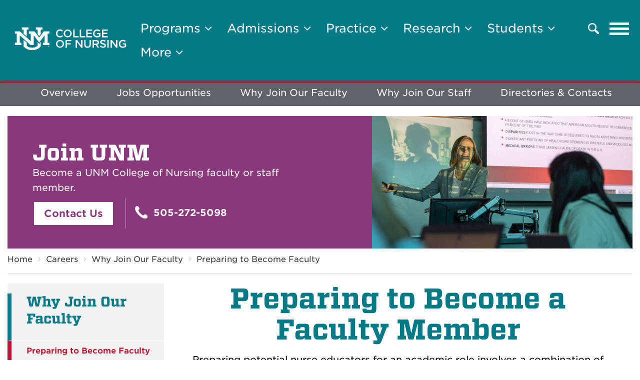

--- FILE ---
content_type: text/html; charset=UTF-8
request_url: https://hsc.unm.edu/nursing/careers/faculty/preparing/
body_size: 17217
content:
<!DOCTYPE html>
<html lang="en">
	<head>
		
<!-- Google Tag Manager -->

<script>
dataLayer = [{'site-analytics': 'UA-3726053-1'}];
</script>
<script>(function(w,d,s,l,i){w[l]=w[l]||[];w[l].push({'gtm.start':
new Date().getTime(),event:'gtm.js'});var f=d.getElementsByTagName(s)[0],
j=d.createElement(s),dl=l!='dataLayer'?'&l='+l:'';j.async=true;j.src=
'//www.googletagmanager.com/gtm.js?id='+i+dl;f.parentNode.insertBefore(j,f);
})(window,document,'script','dataLayer','GTM-WQT2MB');
</script>
<script>(function(w,d,s,l,i){w[l]=w[l]||[];w[l].push({'gtm.start':
new Date().getTime(),event:'gtm.js'});var f=d.getElementsByTagName(s)[0],
j=d.createElement(s),dl=l!='dataLayer'?'&l='+l:'';j.async=true;j.src=
'https://www.googletagmanager.com/gtm.js?id='+i+dl;f.parentNode.insertBefore(j,f);
})(window,document,'script','dataLayer','GTM-NLZ73RT');</script>
<!-- End Google Tag Manager -->

<!-- End Google Tag Manager -->

		         <meta charset="UTF-8"/>
<meta content="width=device-width, initial-scale=1.0" name="viewport"/>
<meta content="ie=edge" http-equiv="X-UA-Compatible"/>
<title>Preparing to Become Faculty | College of Nursing | The University of New Mexico</title>
<meta content="Join us at the UNM College of Nursing.  As a faculty member, you can help us fuel new thinking. Improve the quality of life for people everywhere.  For questions contact DMannion@salud.unm.edu " name="description"/>
<meta content="" name="keywords"/>
<link href="https://webcore.unm.edu/v2/fonts/unm-fonts.css" rel="stylesheet" type="text/css"/> 
<link href="https://stackpath.bootstrapcdn.com/font-awesome/4.7.0/css/font-awesome.min.css" rel="stylesheet"/>
<link href="https://cdnjs.cloudflare.com/ajax/libs/slick-carousel/1.9.0/slick.min.css" rel="stylesheet"/>
<link href="https://hsc.unm.edu/global/_files/css/swiper.css" rel="stylesheet"/>
<link href="https://hsc.unm.edu/global/_files/css/jquery.mcustomscrollbar.min.css" rel="stylesheet"/>
<link href="https://hsc.unm.edu/global/_files/css/bootstrap.min.css" rel="stylesheet"/>
<link href="https://hsc.unm.edu/global/_files/css/reset.css" rel="stylesheet"/>
<link href="https://hsc.unm.edu/global/_files/css/style.css" rel="stylesheet"/>
<link href="https://hsc.unm.edu/global/_files/css/media-1560.css" rel="stylesheet"/>
<link href="https://hsc.unm.edu/global/_files/css/media-1440.css" rel="stylesheet"/>
<link href="https://hsc.unm.edu/global/_files/css/media-1200.css" rel="stylesheet"/>
<link href="https://hsc.unm.edu/global/_files/css/media-1024.css" rel="stylesheet"/>
<link href="https://hsc.unm.edu/global/_files/css/media-991.css" rel="stylesheet"/>
<link href="https://hsc.unm.edu/global/_files/css/media-767.css" rel="stylesheet"/>
<link href="https://hsc.unm.edu/global/_files/css/media.css" rel="stylesheet"/>
<link href="https://hsc.unm.edu/global/_files/css/hh-style.css" rel="stylesheet"/>
                                                                 
	</head>
	         
<body class="inner-page-body nursing">

<div class="skipnav" role="main"> <a href="#siteHeader">Skip to Header</a> <a href="#mainContent">Skip to main content</a> <a href="#siteFooter">Skip to footer </a> </div>
	
<!-- Google Tag Manager (noscript) -->
<noscript><iframe height="0" src="https://www.googletagmanager.com/ns.html?id=GTM-WQT2MB" style="display:none;visibility:hidden" width="0"></iframe></noscript>
<noscript><iframe height="0" src="https://www.googletagmanager.com/ns.html?id=GTM-NLZ73RT" style="display:none;visibility:hidden" width="0"></iframe></noscript>
<!-- End Google Tag Manager (noscript) -->

	         <header class="navbar navbar-primary" id="siteHeader" region="header">
    <div class="container">
		<div class="navbar-header">
			<a class="navbar-brand" href="../../../index.html">
				<img alt="Logo Alt" src="../../../_media/unm_collegeofnursing_horizontal_white_horizontal_white.svg"/>
			</a>
		</div>
		<nav aria-label="Main navigation" class="header-right">
			<ul class="nav navbar-nav navbar-right">
			    			        			            <li class="dropdown">
			                <a aria-expanded="false" aria-haspopup="true" class="dropdown-toggle" data-toggle="dropdown" href="#" id="programs" role="button">
			                    Programs <i aria-hidden="true" class="fa fa-angle-down"></i>
			                </a>
                            <ul aria-labelledby="programs" class="dropdown-menu dropdown-menu-left">
                                                                                                                                             <li><a href="../../../programs/index.html" target="_parent">Overview</a></li>
                                                                                                                                                                                 <li><a href="../../../programs/bsn/index.html" target="_parent">BSN</a></li>
                                                                                                                                                                                 <li><a href="../../../programs/certificates/index.html" target="_parent">Certificate Programs</a></li>
                                                                                                                                                                                 <li><a href="../../../programs/dnp/index.html" target="_parent">DNP</a></li>
                                                                                                                                                                                 <li><a href="../../../programs/phd/index.html" target="_parent">PhD</a></li>
                                                                                                 </ul>
                        </li>
			        			    			        			            <li class="dropdown">
			                <a aria-expanded="false" aria-haspopup="true" class="dropdown-toggle" data-toggle="dropdown" href="#" id="admissions" role="button">
			                    Admissions <i aria-hidden="true" class="fa fa-angle-down"></i>
			                </a>
                            <ul aria-labelledby="admissions" class="dropdown-menu dropdown-menu-left">
                                                                                                                                             <li><a href="../../../admissions/index.html" target="_parent">Overview</a></li>
                                                                                                                                                                                 <li><a href="../../../admissions/apply/index.html" target="_parent">How to Apply</a></li>
                                                                                                                                                                                 <li><a href="../../../admissions/tuition/index.html" target="_parent">Tuition &amp; Fees</a></li>
                                                                                                                                                                                 <li><a href="../../../admissions/financial-aid/index.html" target="_parent">Financial Aid</a></li>
                                                                                                                                                                                 <li><a href="../../../admissions/events/index.html" target="_parent">Events</a></li>
                                                                                                 </ul>
                        </li>
			        			    			        			            <li class="dropdown">
			                <a aria-expanded="false" aria-haspopup="true" class="dropdown-toggle" data-toggle="dropdown" href="#" id="practice" role="button">
			                    Practice <i aria-hidden="true" class="fa fa-angle-down"></i>
			                </a>
                            <ul aria-labelledby="practice" class="dropdown-menu dropdown-menu-left">
                                                                                                                                             <li><a href="../../../practice/index.html" target="_parent">Overview</a></li>
                                                                                                                                                                                 <li><a href="../../../practice/students/index.html" target="_parent">For Students</a></li>
                                                                                                                                                                                 <li><a href="../../../practice/clinical/index.html" target="_parent">Clinical Practice</a></li>
                                                                                                                                                                                 <li><a href="../../../practice/preceptors/index.html" target="_parent">Preceptors</a></li>
                                                                                                                                                                                 <li><a href="../../../practice/support/index.html" target="_parent">Support &amp; Resources</a></li>
                                                                                                 </ul>
                        </li>
			        			    			        			            <li class="dropdown">
			                <a aria-expanded="false" aria-haspopup="true" class="dropdown-toggle" data-toggle="dropdown" href="#" id="research" role="button">
			                    Research <i aria-hidden="true" class="fa fa-angle-down"></i>
			                </a>
                            <ul aria-labelledby="research" class="dropdown-menu dropdown-menu-left">
                                                                                                                                             <li><a href="../../../research/index.html" target="_parent">Overview</a></li>
                                                                                                                                                                                 <li><a href="../../../research/student.html" target="_parent">Student Research</a></li>
                                                                                                                                                                                 <li><a href="../../../research/faculty.html" target="_parent">Faculty Research</a></li>
                                                                                                                                                                                 <li><a href="../../../unpublished/research-awards/index.html" target="_parent">Research Grants &amp; Funding</a></li>
                                                                                                                                                                                 <li><a href="../../../unpublished/education-grants/index.html" target="_parent">Educational &amp; Training Grants</a></li>
                                                                                                                                                                                 <li><a href="../../../research/labs/index.html" target="_parent">Laboratories</a></li>
                                                                                                                                                                                 <li><a href="../../../research/center/index.html" target="_parent">Center for Health Equity &amp; Preparedness</a></li>
                                                                                                                                                                                 <li><a href="../../../research/studies/index.html" target="_parent">Research Studies</a></li>
                                                                                                                                                                 <li><a href="https://hsc.unm.edu/ctsc/" target="_blank">UNM CTSC</a></li>
                                                                                                 </ul>
                        </li>
			        			    			        			            <li class="dropdown">
			                <a aria-expanded="false" aria-haspopup="true" class="dropdown-toggle" data-toggle="dropdown" href="#" id="students" role="button">
			                    Students <i aria-hidden="true" class="fa fa-angle-down"></i>
			                </a>
                            <ul aria-labelledby="students" class="dropdown-menu dropdown-menu-left">
                                                                                                                                             <li><a href="../../../students/index.html" target="_parent">Overview</a></li>
                                                                                                                                                                                 <li><a href="../../../students/start/index.html" target="_parent">Getting Started</a></li>
                                                                                                                                                                                 <li><a href="../../../students/advising/index.html" target="_parent">Academic Advising</a></li>
                                                                                                                                                                                 <li><a href="../../../students/academic-success/index.html" target="_parent">Academic Success</a></li>
                                                                                                                                                                                 <li><a href="../../../students/experience/index.html" target="_parent">Student Experience</a></li>
                                                                                                                                                                                 <li><a href="../../../students/resources/index.html" target="_parent">Student Resources</a></li>
                                                                                                 </ul>
                        </li>
			        			    			        			            <li class="dropdown">
			                <a aria-expanded="false" aria-haspopup="true" class="dropdown-toggle" data-toggle="dropdown" href="#" id="more" role="button">
			                    More <i aria-hidden="true" class="fa fa-angle-down"></i>
			                </a>
                            <ul aria-labelledby="more" class="dropdown-menu dropdown-menu-left">
                                                                                                                                             <li><a href="../../../alumni-giving/index.html" target="_parent">Alumni &amp; Giving</a></li>
                                                                                                                                                                                 <li><a href="../../../about/index.html" target="_parent">About</a></li>
                                                                                                                                                                                 <li><a href="../../../about/resources/index.html" target="_parent">Resources</a></li>
                                                                                                                                                                                 <li><a href="../../../about/contact/index.html" target="_parent">Contact Us</a></li>
                                                                                                                                                                                 <li><a href="../../index.html" target="_parent">Careers</a></li>
                                                                                                 </ul>
                        </li>
			        			    		    </ul>
		    <button aria-controls="collapseSearchExample" aria-expanded="false" class="submitBtn" data-toggle="collapse" href="#collapseSearchExample" type="button">
                <svg xmlns="https://www.w3.org/2000/svg" class="searchSVG" height="22.886" viewBox="0 0 22.886 22.886" width="22.886">
                  <path d="M59.794,50.166C59.793,50.664,59.794,49.606,59.794,50.166ZM46.653,64.5a2.019,2.019,0,0,0,2.853,2.858l5.843-5.838a8.9,8.9,0,1,0-2.857-2.858Zm7.038-10.537a6.357,6.357,0,1,1,6.357,6.357A6.359,6.359,0,0,1,53.691,53.964Z" fill="#fff" fill-rule="evenodd" id="iconfinder_67_111124" transform="translate(-45.065 68.947) rotate(-90)"/>
                </svg>
                <svg xmlns="https://www.w3.org/2000/svg" class="searchSVGHover" height="31.113" viewBox="0 0 31.113 31.113" width="31.113">
                  <g data-name="Group 308" id="Group_308" transform="translate(-1590.943 -157.943)"><rect data-name="Rectangle 576" fill="#414141" height="5" id="Rectangle_576" transform="translate(1594.479 157.943) rotate(45)" width="39"/>
                    <rect data-name="Rectangle 577" fill="#414141" height="5" id="Rectangle_577" transform="translate(1622.056 161.479) rotate(135)" width="39"/>
                  </g>
                </svg>
                <span class="sr-only">Search</span>
            </button>
            <button aria-expanded="false" aria-haspopup="true" aria-label="Toggle navigation" class="navbar-toggle collapsed" data-target="#mobileMenu" data-toggle="modal" type="button">
                <span class="sr-only">Toggle navigation</span>
                <span class="icon-bar"></span>
                <span class="icon-bar"></span>
                <span class="icon-bar"></span>
            </button>
		</nav>
        <div class="searchFormCollapse collapse" id="collapseSearchExample">
            <div class="header-search-container">
                <form action="https://search.unm.edu/search" class="header-search" method="get" name="unm" role="search">
                    <div class="form-group">
                        <label for="header-search">
                            <span class="sr-only">Search</span>
                        </label>
                        <input class="form-control" id="header-search" maxlength="255" name="q" placeholder="Search" type="text"/>
                        <button class="btn btn-primary" type="submit">Search</button>
                    </div>
                </form>
            </div>
        </div>
	</div>
</header>
<nav aria-labelledby="mobileMenuLabel" class="modal fade mobileMenu" id="mobileMenu" role="navigation" tabindex="-1">
    <div class="modal-menu-content">
        <div class="flexatresponsive">
            <button aria-label="Close" class="closeBtn" data-dismiss="modal" type="button">
                <img alt="close-btn" aria-hidden="true" src="https://hsc.unm.edu/global/_files/images/close-btn.png"/>
                <span class="sr-only">Close Navigation</span>
            </button>
            <div class="mobileMenuLeft">
                           </div>
            <div aria-label="Mobile navigation" class="mobileMenuFW">
                 <h2 class="sr-only" id="mobileMenuLabel">Mobile Menu</h2>
                <ul>
                                                                        <li class="dropdown">
                                <a aria-expanded="false" aria-haspopup="true" class="dropdown-toggle" data-toggle="dropdown" href="#" id="programs" role="button">
                                    Programs <i aria-hidden="true" class="fa fa-angle-down"></i>
                                </a>
                                <ul aria-labelledby="programs" class="dropdown-menu dropdown-menu-left">
                                                                                                                                                                                            
                                        
                                            <li> <a href="https://hsc.unm.edu/nursing/programs/index.html" target="_parent">Overview</a> </li>
                                        
                                                                                                                                                                                                
                                        
                                            <li> <a href="https://hsc.unm.edu/nursing/programs/bsn/index.html" target="_parent">BSN</a> </li>
                                        
                                                                                                                                                                                                
                                        
                                            <li> <a href="https://hsc.unm.edu/nursing/programs/certificates/index.html" target="_parent">Certificate Programs</a> </li>
                                        
                                                                                                                                                                                                
                                        
                                            <li> <a href="https://hsc.unm.edu/nursing/programs/dnp/index.html" target="_parent">DNP</a> </li>
                                        
                                                                                                                                                                                                
                                        
                                            <li> <a href="https://hsc.unm.edu/nursing/programs/phd/index.html" target="_parent">PhD</a> </li>
                                        
                                                                                                            </ul>
                            </li>
                                                                                                <li class="dropdown">
                                <a aria-expanded="false" aria-haspopup="true" class="dropdown-toggle" data-toggle="dropdown" href="#" id="admissions" role="button">
                                    Admissions <i aria-hidden="true" class="fa fa-angle-down"></i>
                                </a>
                                <ul aria-labelledby="admissions" class="dropdown-menu dropdown-menu-left">
                                                                                                                                                                                            
                                        
                                            <li> <a href="https://hsc.unm.edu/nursing/admissions/index.html" target="_parent">Overview</a> </li>
                                        
                                                                                                                                                                                                
                                        
                                            <li> <a href="https://hsc.unm.edu/nursing/admissions/apply/index.html" target="_parent">How to Apply</a> </li>
                                        
                                                                                                                                                                                                
                                        
                                            <li> <a href="https://hsc.unm.edu/nursing/admissions/tuition/index.html" target="_parent">Tuition &amp; Fees</a> </li>
                                        
                                                                                                                                                                                                
                                        
                                            <li> <a href="https://hsc.unm.edu/nursing/admissions/financial-aid/index.html" target="_parent">Financial Aid</a> </li>
                                        
                                                                                                                                                                                                
                                        
                                            <li> <a href="https://hsc.unm.edu/nursing/admissions/events/index.html" target="_parent">Events</a> </li>
                                        
                                                                                                            </ul>
                            </li>
                                                                                                <li class="dropdown">
                                <a aria-expanded="false" aria-haspopup="true" class="dropdown-toggle" data-toggle="dropdown" href="#" id="practice" role="button">
                                    Practice <i aria-hidden="true" class="fa fa-angle-down"></i>
                                </a>
                                <ul aria-labelledby="practice" class="dropdown-menu dropdown-menu-left">
                                                                                                                                                                                            
                                        
                                            <li> <a href="https://hsc.unm.edu/nursing/practice/index.html" target="_parent">Overview</a> </li>
                                        
                                                                                                                                                                                                
                                        
                                            <li> <a href="https://hsc.unm.edu/nursing/practice/students/index.html" target="_parent">For Students</a> </li>
                                        
                                                                                                                                                                                                
                                        
                                            <li> <a href="https://hsc.unm.edu/nursing/practice/clinical/index.html" target="_parent">Clinical Practice</a> </li>
                                        
                                                                                                                                                                                                
                                        
                                            <li> <a href="https://hsc.unm.edu/nursing/practice/preceptors/index.html" target="_parent">Preceptors</a> </li>
                                        
                                                                                                                                                                                                
                                        
                                            <li> <a href="https://hsc.unm.edu/nursing/practice/support/index.html" target="_parent">Support &amp; Resources</a> </li>
                                        
                                                                                                            </ul>
                            </li>
                                                                                                <li class="dropdown">
                                <a aria-expanded="false" aria-haspopup="true" class="dropdown-toggle" data-toggle="dropdown" href="#" id="research" role="button">
                                    Research <i aria-hidden="true" class="fa fa-angle-down"></i>
                                </a>
                                <ul aria-labelledby="research" class="dropdown-menu dropdown-menu-left">
                                                                                                                                                                                            
                                        
                                            <li> <a href="https://hsc.unm.edu/nursing/research/index.html" target="_parent">Overview</a> </li>
                                        
                                                                                                                                                                                                
                                        
                                            <li> <a href="https://hsc.unm.edu/nursing/research/student.html" target="_parent">Student Research</a> </li>
                                        
                                                                                                                                                                                                
                                        
                                            <li> <a href="https://hsc.unm.edu/nursing/research/faculty.html" target="_parent">Faculty Research</a> </li>
                                        
                                                                                                                                                                                                
                                        
                                            <li> <a href="https://hsc.unm.edu/nursing/unpublished/research-awards/index.html" target="_parent">Research Grants &amp; Funding</a> </li>
                                        
                                                                                                                                                                                                
                                        
                                            <li> <a href="https://hsc.unm.edu/nursing/unpublished/education-grants/index.html" target="_parent">Educational &amp; Training Grants</a> </li>
                                        
                                                                                                                                                                                                
                                        
                                            <li> <a href="https://hsc.unm.edu/nursing/research/labs/index.html" target="_parent">Laboratories</a> </li>
                                        
                                                                                                                                                                                                
                                        
                                            <li> <a href="https://hsc.unm.edu/nursing/research/center/index.html" target="_parent">Center for Health Equity &amp; Preparedness</a> </li>
                                        
                                                                                                                                                                                                
                                        
                                            <li> <a href="https://hsc.unm.edu/nursing/research/studies/index.html" target="_parent">Research Studies</a> </li>
                                        
                                                                                                                                                                                
                                        
                                            <li> <a href="https://hsc.unm.edu/ctsc/" target="_blank">UNM CTSC</a> </li>
                                        
                                                                                                            </ul>
                            </li>
                                                                                                <li class="dropdown">
                                <a aria-expanded="false" aria-haspopup="true" class="dropdown-toggle" data-toggle="dropdown" href="#" id="students" role="button">
                                    Students <i aria-hidden="true" class="fa fa-angle-down"></i>
                                </a>
                                <ul aria-labelledby="students" class="dropdown-menu dropdown-menu-left">
                                                                                                                                                                                            
                                        
                                            <li> <a href="https://hsc.unm.edu/nursing/students/index.html" target="_parent">Overview</a> </li>
                                        
                                                                                                                                                                                                
                                        
                                            <li> <a href="https://hsc.unm.edu/nursing/students/start/index.html" target="_parent">Getting Started</a> </li>
                                        
                                                                                                                                                                                                
                                        
                                            <li> <a href="https://hsc.unm.edu/nursing/students/advising/index.html" target="_parent">Academic Advising</a> </li>
                                        
                                                                                                                                                                                                
                                        
                                            <li> <a href="https://hsc.unm.edu/nursing/students/academic-success/index.html" target="_parent">Academic Success</a> </li>
                                        
                                                                                                                                                                                                
                                        
                                            <li> <a href="https://hsc.unm.edu/nursing/students/experience/index.html" target="_parent">Student Experience</a> </li>
                                        
                                                                                                                                                                                                
                                        
                                            <li> <a href="https://hsc.unm.edu/nursing/students/resources/index.html" target="_parent">Student Resources</a> </li>
                                        
                                                                                                            </ul>
                            </li>
                                                                                                <li class="dropdown">
                                <a aria-expanded="false" aria-haspopup="true" class="dropdown-toggle" data-toggle="dropdown" href="#" id="more" role="button">
                                    More <i aria-hidden="true" class="fa fa-angle-down"></i>
                                </a>
                                <ul aria-labelledby="more" class="dropdown-menu dropdown-menu-left">
                                                                                                                                                                                            
                                        
                                            <li> <a href="https://hsc.unm.edu/nursing/alumni-giving/index.html" target="_parent">Alumni &amp; Giving</a> </li>
                                        
                                                                                                                                                                                                
                                        
                                            <li> <a href="https://hsc.unm.edu/nursing/about/index.html" target="_parent">About</a> </li>
                                        
                                                                                                                                                                                                
                                        
                                            <li> <a href="https://hsc.unm.edu/nursing/about/resources/index.html" target="_parent">Resources</a> </li>
                                        
                                                                                                                                                                                                
                                        
                                            <li> <a href="https://hsc.unm.edu/nursing/about/contact/index.html" target="_parent">Contact Us</a> </li>
                                        
                                                                                                                                                                                                
                                        
                                            <li> <a href="https://hsc.unm.edu/nursing/careers/index.html" target="_parent">Careers</a> </li>
                                        
                                                                                                            </ul>
                            </li>
                                                            </ul>
            </div>
            <div aria-label="Secondary mobile navigation" class="mobileMenuRight">
                <ul>
                                                                                                                            <li><a href="../../../programs/index.html" target="_parent">Nursing Programs</a></li>
                                                                                                                                <li><a href="../../../admissions/index.html" target="_parent">Admissions &amp; Financial Aid</a></li>
                                                                                                                                <li><a href="../../../research/index.html" target="_parent">Research &amp; Scholarship</a></li>
                                                                                                                                <li><a href="../../../practice/index.html" target="_parent">Practice &amp; Community</a></li>
                                                                                                                                <li><a href="../../../students/index.html" target="_parent">For Students</a></li>
                                                                                                                                <li><a href="../../index.html" target="_parent">Careers</a></li>
                                                                                                                                <li><a href="../../../about/index.html" target="_parent">About</a></li>
                                                            </ul>
            </div>
        </div>
    </div>
</nav>
                    
	                                                                  <nav aria-label="Secondary Navigation" aria-labelledby="SecondaryNavigationLabel" class="secondaryMenu hidden-xs hidden-sm" id="secondaryNavigation" role="navigation">
        <h2 class="sr-only" id="SecondaryNavigationLabel">Explore More</h2>
        <ul class="secondaryMenuList">
                                                                                <li><a href="../../index.html" target="_parent">Overview</a></li>
                                                                                                <li><a href="../../jobs/index.html" target="_parent">Jobs Opportunities</a></li>
                                                                                                <li><a href="../index.html" target="_parent">Why Join Our Faculty</a></li>
                                                                                                <li><a href="../../staff/index.html" target="_parent">Why Join Our Staff</a></li>
                                                                                                <li><a href="../../../about/contact/index.html" target="_parent">Directories &amp; Contacts</a></li>
                                    </ul>
    </nav>
    <div class="dropdown secondaryMenu visible-xs visible-sm" id="secondaryNavigationMobile" role="navigation">
        <button aria-expanded="false" aria-haspopup="true" class="h2" data-toggle="dropdown" id="SecondaryNavigationLabel" type="button">Explore More</button>
        <ul aria-labelledby="SecondaryNavigationLabel" class="secondaryMenuList dropdown-menu">
                                                                                <li><a href="../../index.html" target="_parent">Overview</a></li>
                                                                                                <li><a href="../../jobs/index.html" target="_parent">Jobs Opportunities</a></li>
                                                                                                <li><a href="../index.html" target="_parent">Why Join Our Faculty</a></li>
                                                                                                <li><a href="../../staff/index.html" target="_parent">Why Join Our Staff</a></li>
                                                                                                <li><a href="../../../about/contact/index.html" target="_parent">Directories &amp; Contacts</a></li>
                                    </ul>
    </div>
 
                <main class="mainContentSection innerpage gnb" id="mainContent">
                                                                <div class="cta-hh cta-headline-hh cta-image bannerCTA-section page-section" id="bannerSection">
        <div class="container">
            <div class="row row-no-gutters">
                <div class="col-xs-12 col-sm-7 cta-hh-sh cta-desc-hh">
                    <strong class="h2">Join UNM</strong>
                    <p>Become a UNM College of Nursing faculty or staff member. </p>
                    <div class="btn-group">
                                                                                                                                                            <a class="btn btn-primary" href="mailto:DMannion@salud.unm.edu" target="_parent">Contact Us</a>
                                                                                                    </div>
                                            <a class="cta-tel" href="tel:505-272-5098">
                            <img alt="" src="https://hsc.unm.edu/global/_files/images/phone.svg"/>
                            505-272-5098
                        </a>
                                    </div>
                                                            <div class="col-xs-12 col-sm-5 cta-hh-sh cta-img-hh bgImg-hh" style="background-image: url(../../../_media/banners/cta-banner/ctasmallimage-faculty-jobs-2020.jpg);">
                            <img alt="" class="visible-xs-block" src="../../../_media/banners/cta-banner/ctasmallimage-faculty-jobs-2020.jpg"/>
                        </div>
                                                </div>
        </div>
    </div>
 
                                                                  <div aria-labelledby="breadcrumbLabel" class="breadcrumb-sec float">
        <strong class="sr-only" id="breadcrumbLabel">Breadcrumb</strong>
        <div class="container">
            <ul aria-label="breadcrumb" class="breadcrumb">
                                        <li>
                <a class="breadcrumb-item" href="../../../index.html" target="_parent">Home</a>
            </li>
                                                                                                                        <li class="breadcrumb-item">
                                <a href="../../index.html" target="_parent">Careers</a>
                            </li>
                                                                                                                                                        <li class="breadcrumb-item">
                                <a href="../index.html" target="_parent">Why Join Our Faculty</a>
                            </li>
                                                                                                                                                        <li class="breadcrumb-item">
                                <a href="index.html" target="_parent">Preparing to Become Faculty</a>
                            </li>
                                                                                                                                                                            </ul>
        </div>
    </div>
 
                <section class="sectionWSidebar float">
        <div class="container">
                                                                                 <aside aria-label="Sidebar Navigation" aria-labelledby="SidebarNavigationLabel" class="sideBarNavigation plr-0 col-sm-3">
        <div class="is-visible-above-1024">
            <strong class="h3             " id="SidebarNavigationLabel">
                                    <a href="../index.html" id="sidebar-header-link" target="_parent">Why Join Our Faculty</a>
                            </strong>
            <ul class="sideBarNavigationList">
                                                                                                                                                <li class="                    active             ">
                                <a href="index.html" id="sidebar-link-2-1-${m}" target="_parent">
                                    Preparing to Become Faculty
                                </a>
                            </li>
                                                                                                                                                                                                                    </ul>
        </div>
        <div class="is-visible-till-1024 dropdown">
            <strong aria-expanded="false" class="h3 sideBarNavigationMobile navbar-toggle navbar_toggle-hide change" data-target="#myNavbar_sidenav" data-toggle="collapse" id="SidebarNavigationLabelMobile" onclick="myFunction(this)" role="button">
                Section Menu
            </strong>
            <ul aria-labelledby="SidebarNavigationLabelMobile" class="sideBarNavigationList dropdown-menu" id="myNavbar_sidenav">
                <li class="            ">
                    <a href="../index.html" id="sidebar-header-link-mobile" target="_parent">
                        Why Join Our Faculty
                    </a>
                </li>
                                                                                                                                                <li class="                    active             ">
                                <a href="index.html" id="sidebar-link-2-1--mobile" target="_parent">
                                    Preparing to Become Faculty
                                </a>
                            </li>
                                                                                                                                                                                                                    </ul>
        </div>
    </aside>
                   
                            <section class="contentSection col-sm-9">
                                                                                                                     <!-- Single Column (WYSIWYG) -->
                    <section class="single-sec opc-section page-section" id="onpagecontent_1">
            <div class="container">
                <div class="row">
                                        <div class="col-sm-12 text-sec">
                <h1 style="text-align: center;">Preparing to Become a Faculty Member</h1>
<div style="text-align: center;"><span></span></div>
<p style="text-align: center;">Preparing potential nurse educators for an academic role involves a combination of educational resources, professional development and practical experiences. Transitioning from years of nursing experience to academia can seem overwhelming, but here at the UNM College of Nursing, we offer the support needed to navigate this shift. From <strong>guidance on preparing for an academic career</strong>&#160;to <strong>courses we finance after you are hired</strong>, we are dedicated to your success as a future nurse educator and have compiled resources to benefit you.</p>
<p style="text-align: center;"><a class="btn btn-default-reverse" href="#">Resources to Begin an Academic Career</a><a class="btn btn-default-reverse" href="#">Resources for New Faculty</a></p>
<h2 style="text-align: center;">Resources for New Faculty</h2>
            </div>
                            </div>
            </div>
        </section>
                                            
                                                                </section>
                    </div>
    </section>
                                                                                                                        <section class="accordion-section page-section" id="accordion_1">
        <div class="container">
            <div class="row">
                <div class="col-sm-12">
                                        <div aria-multiselectable="true" class="panel-group float accordion" id="accordion_1-panel">
                                                    <div class="panel panel-default">
                                <div class="panel-heading" id="accordion_1-panel-heading-1">
                                    <strong class="panel-title">
                                        <a aria-controls="accordion_1-panel-collapse-1" aria-expanded="false" data-parent="#accordion_1-panel" data-toggle="collapse" href="#accordion_1-panel-collapse-1" role="button">
                                            National League of Nursing – Faculty Intensive Course
                                        </a>
                                    </strong>
                                </div>
                                <div aria-labelledby="accordion_1-panel-heading-1" class="panel-collapse collapse" id="accordion_1-panel-collapse-1">
                                    <div class="panel-body">
                                        <p style="font-weight: 400;">This series of online hybrid NLN faculty intensive courses are designed to prepare faculty entering the academic nurse educator environment or our experienced nurse educators looking to enhance their existing faculty knowledge and skills to successfully work within this contemporary nursing education movement.</p>
<p><a class="btn btn-default-reverse" href="https://ondemand.nln.org/product?catalog=NFI2021" rel="noopener" target="_blank">Explore More</a></p>
                                    </div>
                                </div>
                            </div>
                                                    <div class="panel panel-default">
                                <div class="panel-heading" id="accordion_1-panel-heading-2">
                                    <strong class="panel-title">
                                        <a aria-controls="accordion_1-panel-collapse-2" aria-expanded="false" data-parent="#accordion_1-panel" data-toggle="collapse" href="#accordion_1-panel-collapse-2" role="button">
                                            National Center for Faculty Development and Diversity
                                        </a>
                                    </strong>
                                </div>
                                <div aria-labelledby="accordion_1-panel-heading-2" class="panel-collapse collapse" id="accordion_1-panel-collapse-2">
                                    <div class="panel-body">
                                        <p style="font-weight: 400;">Join the over 15,000 faculty members who have completed the Faculty Success Program. Receive weekly coaching, support from a custom-matched small group of peers, and access to training modules designed to advance your career and improve work-life balance.</p>
<p style="font-weight: 400;"><a class="btn btn-default-reverse" href="https://www.ncfdd.org/fsp-bootcamp" rel="noopener" target="_blank">Explore More</a></p>
                                    </div>
                                </div>
                            </div>
                                                    <div class="panel panel-default">
                                <div class="panel-heading" id="accordion_1-panel-heading-3">
                                    <strong class="panel-title">
                                        <a aria-controls="accordion_1-panel-collapse-3" aria-expanded="false" data-parent="#accordion_1-panel" data-toggle="collapse" href="#accordion_1-panel-collapse-3" role="button">
                                            NONPF/NPACE- New Faculty Development Program
                                        </a>
                                    </strong>
                                </div>
                                <div aria-labelledby="accordion_1-panel-heading-3" class="panel-collapse collapse" id="accordion_1-panel-collapse-3">
                                    <div class="panel-body">
                                        <p style="font-weight: 400;">The National Organization of Nurse Practitioner Faculties (NONPF) and Nurse Practitioner Associates for Continuing Education (NPACE) invite you to participate in an innovative New Faculty Development Program!&#160;This&#160;credit continuing education program<strong>&#160;</strong>is designed for the learning needs of novice NP educators. Learners will complete five on-demand modules examining NP education's complex and unique aspects for faculty new to the role.</p>
<p style="font-weight: 400;"><a class="btn btn-default-reverse" href="https://www.ncfdd.org/fsp-bootcamp" rel="noopener" target="_blank">Explore More</a></p>
                                    </div>
                                </div>
                            </div>
                                                    <div class="panel panel-default">
                                <div class="panel-heading" id="accordion_1-panel-heading-4">
                                    <strong class="panel-title">
                                        <a aria-controls="accordion_1-panel-collapse-4" aria-expanded="false" data-parent="#accordion_1-panel" data-toggle="collapse" href="#accordion_1-panel-collapse-4" role="button">
                                            Teaching Development Workshop at UNM
                                        </a>
                                    </strong>
                                </div>
                                <div aria-labelledby="accordion_1-panel-heading-4" class="panel-collapse collapse" id="accordion_1-panel-collapse-4">
                                    <div class="panel-body">
                                        <p style="font-weight: 400;"><span>You&#160;will&#160;be&#160;required&#160;to&#160;take&#160;a&#160;teaching development&#160;workshop&#160;annually&#160;to&#160;enhance&#160;your general teaching skills in areas of your interest.</span></p>
<p style="font-weight: 400;">These opportunities are offered through the Organization, Information and Learning Sciences (OILS) program.&#160;</p>
<p style="font-weight: 400;"><a class="btn btn-default-reverse" href="https://catalog.unm.edu/catalogs/2022-2023/courses/OILS/index.html?_gl=1*w5fpro*_gcl_au*NTc5MTcyMTM0LjE3MDI1Njk3MDk" rel="noopener" target="_blank">Explore the list of 500 level courses</a>&#160;</p>
                                    </div>
                                </div>
                            </div>
                                                    <div class="panel panel-default">
                                <div class="panel-heading" id="accordion_1-panel-heading-5">
                                    <strong class="panel-title">
                                        <a aria-controls="accordion_1-panel-collapse-5" aria-expanded="false" data-parent="#accordion_1-panel" data-toggle="collapse" href="#accordion_1-panel-collapse-5" role="button">
                                            UNM Center for Teaching and Learning 
                                        </a>
                                    </strong>
                                </div>
                                <div aria-labelledby="accordion_1-panel-heading-5" class="panel-collapse collapse" id="accordion_1-panel-collapse-5">
                                    <div class="panel-body">
                                        <p><span>The Center for Teaching and Learning partners with faculty, students, and staff to create equitable learning environments that are inclusive, collaborative, and innovative.&#160;</span></p>
<p><a class="btn btn-default-reverse" href="https://ctl.unm.edu" rel="noopener" target="_blank">Explore Oppertunities</a>&#160;</p>
                                    </div>
                                </div>
                            </div>
                                                    <div class="panel panel-default">
                                <div class="panel-heading" id="accordion_1-panel-heading-6">
                                    <strong class="panel-title">
                                        <a aria-controls="accordion_1-panel-collapse-6" aria-expanded="false" data-parent="#accordion_1-panel" data-toggle="collapse" href="#accordion_1-panel-collapse-6" role="button">
                                            UNM Tuition Remission Courses
                                        </a>
                                    </strong>
                                </div>
                                <div aria-labelledby="accordion_1-panel-heading-6" class="panel-collapse collapse" id="accordion_1-panel-collapse-6">
                                    <div class="panel-body">
                                        <p><span>Eligible UNM staff, faculty and retirees can use Tuition Remission on Professional Development, Customized Training, Personal Enrichment, Online Classes, and OLLI classes.</span></p>
<p><a class="btn btn-default-reverse" href="http://ce.unm.edu/registration/tuition-remission.html" rel="noopener" target="_blank"><span>Explore More</span></a></p>
                                    </div>
                                </div>
                            </div>
                                                    <div class="panel panel-default">
                                <div class="panel-heading" id="accordion_1-panel-heading-7">
                                    <strong class="panel-title">
                                        <a aria-controls="accordion_1-panel-collapse-7" aria-expanded="false" data-parent="#accordion_1-panel" data-toggle="collapse" href="#accordion_1-panel-collapse-7" role="button">
                                            EducatingNurses.com
                                        </a>
                                    </strong>
                                </div>
                                <div aria-labelledby="accordion_1-panel-heading-7" class="panel-collapse collapse" id="accordion_1-panel-collapse-7">
                                    <div class="panel-body">
                                        <p style="font-weight: 400;">Educatingnurses.com is a faculty development resource created by Dr. Patricia Benner, R.N., PhD, including articles, videos, learning guides, continuing education modules and more.</p>
<p style="font-weight: 400;">Dr. Benner is a noted nurse educator, author and Director of the Carnegie Foundation for the Advancement of Teaching National Nursing Education Study. Along with esteemed colleges in the nursing field, Dr. Benner has created a library of essential resources for your nursing program all on one site. Educatingnurses.com includes articles, videos, learning guides, continuing education modules and nursing education modules.</p>
<p style="font-weight: 400;"><a class="btn btn-default-reverse" href="https://educatingnurses.com" rel="noopener" target="_blank">Explore More</a></p>
                                    </div>
                                </div>
                            </div>
                                                    <div class="panel panel-default">
                                <div class="panel-heading" id="accordion_1-panel-heading-8">
                                    <strong class="panel-title">
                                        <a aria-controls="accordion_1-panel-collapse-8" aria-expanded="false" data-parent="#accordion_1-panel" data-toggle="collapse" href="#accordion_1-panel-collapse-8" role="button">
                                            Book - Certified Nurse Educator Review
                                        </a>
                                    </strong>
                                </div>
                                <div aria-labelledby="accordion_1-panel-heading-8" class="panel-collapse collapse" id="accordion_1-panel-collapse-8">
                                    <div class="panel-body">
                                        <p style="font-weight: 400;">This comprehensive study aid is designed for use by both novice and expert nurse educators. In addition to case studies, critical-thinking questions, evidence-based teaching practice boxes, and teaching gems, the fourth edition features current practices and an in-depth focus on the nurse educator shortage; competency-based education; technological teaching&#8211;learning tools, such as virtual simulation; and multigenerational learners.&#160;</p>
<p style="font-weight: 400;">This book is provided if new faculty desires it.</p>
<p style="font-weight: 400;"><a class="btn btn-default-reverse" href="https://nln.lww.com/Certified-Nurse-Educator-Review-Book/p/9781975154059" rel="noopener" target="_blank">Explore More</a></p>
                                    </div>
                                </div>
                            </div>
                                                    <div class="panel panel-default">
                                <div class="panel-heading" id="accordion_1-panel-heading-9">
                                    <strong class="panel-title">
                                        <a aria-controls="accordion_1-panel-collapse-9" aria-expanded="false" data-parent="#accordion_1-panel" data-toggle="collapse" href="#accordion_1-panel-collapse-9" role="button">
                                            Book - A Nurse’s Step by Step guide to Transitioning to an Academic Role. 
                                        </a>
                                    </strong>
                                </div>
                                <div aria-labelledby="accordion_1-panel-heading-9" class="panel-collapse collapse" id="accordion_1-panel-collapse-9">
                                    <div class="panel-body">
                                        <p style="font-weight: 400;">This book gives you a detailed road map for a successful transition to academia, offering guidance in how to balance competing priorities and avoid burnout.</p>
<p style="font-weight: 400;">This book is provided to all new faculty.</p>
<p style="font-weight: 400;"><a class="btn btn-default-reverse" href="https://www.sigmamarketplace.org/a-nurses-step-by-step-guide-to-transitioning-to-an-academic-role" rel="noopener" target="_blank">Explore More</a></p>
                                    </div>
                                </div>
                            </div>
                                                    <div class="panel panel-default">
                                <div class="panel-heading" id="accordion_1-panel-heading-10">
                                    <strong class="panel-title">
                                        <a aria-controls="accordion_1-panel-collapse-10" aria-expanded="false" data-parent="#accordion_1-panel" data-toggle="collapse" href="#accordion_1-panel-collapse-10" role="button">
                                            Canvas Instructional Media Specialist
                                        </a>
                                    </strong>
                                </div>
                                <div aria-labelledby="accordion_1-panel-heading-10" class="panel-collapse collapse" id="accordion_1-panel-collapse-10">
                                    <div class="panel-body">
                                        <p style="font-weight: 400;"><span>The Instructional Media Support staff assists faculty in the design of their online courses. This includes transfer of content for each semester, video, images, editing content, close captioning, as well as troubleshooting for both faculty and students.</span></p>
                                    </div>
                                </div>
                            </div>
                                                    <div class="panel panel-default">
                                <div class="panel-heading" id="accordion_1-panel-heading-11">
                                    <strong class="panel-title">
                                        <a aria-controls="accordion_1-panel-collapse-11" aria-expanded="false" data-parent="#accordion_1-panel" data-toggle="collapse" href="#accordion_1-panel-collapse-11" role="button">
                                            Watermark Faculty Success
                                        </a>
                                    </strong>
                                </div>
                                <div aria-labelledby="accordion_1-panel-heading-11" class="panel-collapse collapse" id="accordion_1-panel-collapse-11">
                                    <div class="panel-body">
                                        <p style="font-weight: 400;"><span><span class="ui-provider a b c d e f g h i j k l m n o p q r s t u v w x y z ab ac ae af ag ah ai aj ak" dir="ltr">Faculty Success is a secure and easy-to-use online information management tool to track Faculty activities and manage workflows such as performance evaluations, promotion and tenure. This includes:</span></span></p>
<ul>
<li><span>Accreditation and Board of Nursing reports</span></li>
<li><span>Bio-Sketches for grant submissions</span></li>
<li><span>Faculty Web Profiles</span></li>
<li><span>Curriculum Vitae generation</span></li>
<li><span>Annual Performance Evaluations</span></li>
<li><span>Promotion &amp; Tenure Review</span></li>
<li><span>A variety of reports for internal and external constituents.</span></li>
</ul>
<p style="font-weight: 400;">&#160;</p>
                                    </div>
                                </div>
                            </div>
                                                    <div class="panel panel-default">
                                <div class="panel-heading" id="accordion_1-panel-heading-12">
                                    <strong class="panel-title">
                                        <a aria-controls="accordion_1-panel-collapse-12" aria-expanded="false" data-parent="#accordion_1-panel" data-toggle="collapse" href="#accordion_1-panel-collapse-12" role="button">
                                            Faculty Resources for the CON Faculty
                                        </a>
                                    </strong>
                                </div>
                                <div aria-labelledby="accordion_1-panel-heading-12" class="panel-collapse collapse" id="accordion_1-panel-collapse-12">
                                    <div class="panel-body">
                                        <p>The UNM library has a comprehensive resource for all College of Nursing Faculty.</p>
<p><a class="btn btn-default-reverse" href="https://libguides.health.unm.edu/nursing/newfac" rel="noopener" target="_blank">Explore More</a></p>
                                    </div>
                                </div>
                            </div>
                                            </div>
                </div>
            </div>
        </div>
    </section>
 
                                                                                                                                                                                <section class="cta cta-centered wo-bdr float calloutFullWidth-section page-section" id="calloutfullwidth_2">
        <div class="container">
            <div class="cta-desc">
                                    <h3>Meet Our Staff Areas</h3>
                                <p>Our staff are experts in their fields.&#160; Providing support and leadership to further the College of Nursing. Learn about our numerous staff areas supporting <strong>students,</strong> <strong>faculty</strong> and the <strong>college</strong>.&#160;</p>
                <div class="btn-group">
                                                                                                                                    <a class="btn btn-primary" href="../../staff/meet/index.html" role="button" target="_parent">Explore More</a>
                                                                                    </div>
            </div>
        </div>
    </section>
 
                                                                                                                                                <!-- Single Column (WYSIWYG) -->
                    <section class="single-sec opc-section page-section" id="onpagecontent_3">
            <div class="container">
                <div class="row">
                                        <div class="col-sm-12 text-sec">
                <h2 style="text-align: center;">Resources to Begin an Academic Career</h2>
<p style="font-weight: 400; text-align: center;"><span>A combination of formal education, practical experience, and continuous professional development is key to preparing nurses for an academic role.&#160;</span></p>
<p style="font-weight: 400; text-align: center;"><span>Explore some resources that can benefit a person contemplating an academic career below.</span></p>
            </div>
                            </div>
            </div>
        </section>
                                            
                                                                                                                                <!-- Two Column (50/50) -->
                                                                    <section class="two-col-sec opc-section page-section" id="onpagecontent_4">
            <div>
                <div class="container">
                    <div class="row">
                                                            <div class="col-sm-6 text-sec">
                    <p style="font-weight: 400;"><strong>Professional Graduate Degree</strong></p>
<p style="font-weight: 400;"><span>Pursue an advanced degree, such as a Master's, Doctorate in Nursing or PhD. While a degree in nursing education can provide the necessary knowledge and skills, it is not required at this time. However, you must have a doctoral degree to teach in any of the graduate programs and at least a Master&#8217;s degree to teach in undergraduate programs.</span></p>
<p style="font-weight: 400;"><strong><span>Certification Programs</span></strong></p>
<p style="font-weight: 400;"><span>If not pursuing a degree in education, consider enrolling in an education certification program at a university or attending a specifically designed certification program for nurse educators. The National League for Nursing (NLN) organization offers the Certified Nurse Educator (CNE) exam for nurse educator certification.</span></p>
<p style="font-weight: 400;"><strong><span>Professional Associations</span></strong></p>
<p style="font-weight: 400;">Join organizations like t<span>he American Nurses Association (ANA), National Association of Hispanic Nurses (NAHN)</span>, National Organization of Nurse Practitioner Faculty (NONPF), American College of Nurse-Midwives (ACNM), the American Organization of Nurse Executives (AONE), Western Institute of Nursing (WIN) or other regional nursing education associations that can provide networking opportunities and access to educational resources.</p>
<p style="font-weight: 400;"><strong><span>Workshops and Conferences</span></strong></p>
<p style="font-weight: 400;"><span>Attend workshops, seminars, and conferences focused on nursing education. These events offer insights into innovative teaching strategies and the latest trends in nursing education.</span></p>
<p style="font-weight: 400;"><strong><span>Online Learning Platforms</span></strong></p>
<p style="font-weight: 400;"><span>Utilize online platforms that offer courses and resources for nurse educators. Websites like NurseTim, ATI Nursing Education, Lippincott Nursing Center, and NONPF Special Interest Groups (SIGs) provide valuable content.</span></p>
                </div>
                                                                                    <div class="col-sm-6 text-sec">
                    <p style="font-weight: 400;"><strong><span>Mentorship Programs</span></strong></p>
<ul>
<li style="font-weight: 400;"><span>Seek mentorship from experienced nurse educators who can provide guidance, share experiences, and offer advice on navigating the academic environment.</span></li>
<li style="font-weight: 400;"><span>Offer to provide a lecture on your area of content specialty for a nursing program.</span></li>
<li style="font-weight: 400;"><span>Offer Doctor of Nursing Practice (DNP) project mentorship for students leading/completing projects in hospital/clinical settings.</span></li>
<li>Offer PhD Dissertation mentorship for students.<span></span></li>
</ul>
<p style="font-weight: 400;"><strong><span>Teaching Hospitals and Clinical Settings</span></strong></p>
<ul>
<li style="font-weight: 400;"><span>Precept nurse-midwifery/practitioner/leader students in your clinical practice.</span></li>
<li style="font-weight: 400;"><span>Gain practical experience by teaching in clinical settings or at teaching hospitals. This hands-on experience is crucial for understanding the dynamics of educating future nurse midwives/practitioners/leaders.</span></li>
</ul>
<p style="font-weight: 400;"><strong><span>Research/Scholarly Project Opportunities</span></strong></p>
<p style="font-weight: 400;"><span>Engage in research or scholarly projects related to nursing education. This can enhance your credibility as an educator and contribute to the advancement of nursing education, research and improved clinical outcomes. We encourage you to disseminate your research and scholarship with professional organizations like ANA, NAHN, NONPF, ACNM, AONE, and WIN.</span></p>
<p style="font-weight: 400;"><strong><span>Publications and Journals</span></strong></p>
<p style="font-weight: 400;"><span>Stay updated on the latest research and best practices in nursing education by reading publications and journals focused on nursing education. Below is a sample listing of journals with articles about nursing education.</span></p>
<ul>
<li><span>Journal of Professional Nursing</span></li>
<li><span>Nursing Education Prospective</span></li>
<li style="font-weight: 400;"><span>Journal of Nursing Scholarship</span></li>
<li style="font-weight: 400;"><span>Nurse Education Today</span></li>
<li style="font-weight: 400;"><span>Nurse Educator</span></li>
<li style="font-weight: 400;"><span>International Nursing Review</span></li>
<li style="font-weight: 400;"><span>Nursing Outlook</span></li>
<li style="font-weight: 400;"><span>American Journal of Nursing</span></li>
<li style="font-weight: 400;"><span>Nursing Research</span></li>
</ul>
                </div>
                                            </div>
                </div>
            </div>
        </section>
                                            
                                                                                                                                <!-- Single Column (WYSIWYG) -->
                    <section class="single-sec opc-section page-section" id="onpagecontent_5">
            <div class="container">
                <div class="row">
                                        <div class="col-sm-12 text-sec">
                <p style="font-weight: 400;"><strong>Prepare Your CV</strong></p>
<p style="font-weight: 400;">When applying for an academic position, please include on your curriculum vitae (CV) any lectures delivered, precepting you have done, and any presentations, posters or publications you have completed.</p>
<p style="font-weight: 400;"><a class="btn btn-default-reverse" href="https://career.unm.edu/career-tools/">CV Guide</a></p>
            </div>
                            </div>
            </div>
        </section>
                                            
                                                                                                                                <!-- Single Column (WYSIWYG) -->
                    <section class="single-sec opc-section page-section" id="onpagecontent_6">
            <div class="container">
                <div class="row">
                                        <div class="col-sm-12 text-sec">
                <div style="text-align: center;">
<h2 style="text-align: center;">Interested in becoming a faculty member?</h2>
<p style="text-align: center;">Fill out the form below and our team will contact you.</p>
<div class="embed-responsive embed-responsive-16by9"><iframe class="embed-responsive-item" data-mce-fragment="1" height="600" src="https://app.smartsheet.com/b/form/f25825de3c454219a1c15ce19c1009df" title="Faculty Member position contact form" width="900"></iframe></div>
</div>
            </div>
                            </div>
            </div>
        </section>
                                            
                                                                                                                                                                <section class="cta cta-opt3 wo-bdr float calloutImage-section page-section" id="calloutimage_7">
        <div class="container">
            <div class="cta-img bgImg" style="background-image: url(../../../_media/featured-image-callout/call-image-text-roper-2020.jpg);">
                <img alt="Van Roper" class="is-visible-till-1024" src="../../../_media/featured-image-callout/call-image-text-roper-2020.jpg"/>
            </div>
            <div class="cta-desc">
                                    <h3>Join the Faculty</h3>
                                <p>As a faculty member, you can help us fuel new thinking. Improve the quality of life for people everywhere.</p>
                <div class="btn-group">
                                                                                                                                    <a class="btn btn-primary" href="../../jobs/index.html" role="button" target="_parent">Faculty Job Postings</a>
                                                                                    </div>
            </div>
        </div>
    </section>
 
                                                                                                                                                                                <section class="contactPanel float contactInfoCallout-section page-section" id="contactinfocallout_8">
        <div class="container md">
                            <h2 class="h2">Human Resources Contact</h2>
                        <div class="contactPanelMiddle">
                <p><strong>Associate Director of Administrative Operations &amp; Human Resources</strong></p>
<p>Delana M. Mannion <br/><span data-teams="true"><span class="ui-provider a b c d e f g h i j k l m n o p q r s t u v w x y z ab ac ae af ag ah ai aj ak" dir="ltr">College of Nursing<br/>Building 214<br/>Suite 3101<br/>1 University of New Mexico</span></span></p>
            </div>
            <div class="contactPanelRight">
                <p><a href="tel:5052725098" style="color: #c01533;">(505) 272-5098</a><br/> <a href="mailto:DMannion@salud.unm.edu">DMannion@salud.unm.edu</a></p>
            </div>
        </div>
    </section>
 
                                                                </main>
	<footer aria-label="Footer" class="site-footer" id="siteFooter" role="contentinfo">
		         <div class="container">
    <div class="footer-top">
        <h2 class="text-center h3">College of Nursing</h2>
        <div class="container">
                <div class="footer-box">
        <h3>Contact</h3>
        <ul class="contactInfo">
            <li>
                <div class="contactDetail">
                    <strong>Physical Address</strong>
                    <address><span data-teams="true"><span class="ui-provider a b c d e f g h i j k l m n o p q r s t u v w x y z ab ac ae af ag ah ai aj ak" dir="ltr">2300 Tucker Rd. Building 214</span></span>&#160;NE Albuquerque, NM 87131-0001</address>
                </div>
            </li>
            <li>
                <div class="contactDetail">
                    <strong>Mailing Address</strong>
                    <address>College of Nursing MSC09 5350 University of New Mexico Albuquerque, NM 87131-0001</address>
                </div>
            </li>
        </ul>
    </div>
    <div class="footer-box">
        <ul class="contactInfo">
            <li>
                <div class="contactDetail">
                    <strong>Call</strong>
                    <a href="tel:1-800-690-0934">1-800-690-0934</a>
                </div>
            </li>
            
                                    <li>
                <div class="contactDetail">
                    <a href="mailto:hsc-con-admissions@salud.unm.edu"> <strong>Email Us</strong></a>
                </div>
            </li>
                    </ul>
    </div>
    <div class="footer-box">
        <h3>Quick Links</h3>
        <ul class="quickLinks">
                                                                                            <li><a href="../../../programs/index.html" target="_parent">Nursing Programs</a></li>
                                                                                                <li><a href="../../../admissions/index.html" target="_parent">Admissions &amp; Financial Aid</a></li>
                                                                                                <li><a href="../../../about/contact/index.html" target="_parent">Contact Us</a></li>
                                                                                                <li><a href="../../../about/visit-us.html" target="_parent">Visit Us</a></li>
                                                                                                <li><a href="../../index.html" target="_parent">Careers</a></li>
                                                                                                <li><a href="../../../students/advising/index.html" target="_parent">Academic Advising</a></li>
                                    </ul>
    </div>
    <div class="footer-box">
        <h3>Social Media</h3>
        <ul class="social-icon">
                                                                                                    <li>
                        <a aria-label="Facebook" href="https://www.facebook.com/UNMCON/" target="_blank">
                            <i aria-hidden="true" class="fa fa-facebook"></i><span class="sr-only">Facebook</span>
                        </a>
                    </li>
                                                                                                                        <li>
                        <a aria-label="Instagram" href="https://www.instagram.com/unm_con/" target="_blank">
                            <i aria-hidden="true" class="fa fa-instagram"></i><span class="sr-only">Instagram</span>
                        </a>
                    </li>
                                                                                                                        <li>
                        <a aria-label="Twitter" href="https://twitter.com/UNM_CON" target="_blank">
                            <i aria-hidden="true" class="fa fa-twitter"></i><span class="sr-only">Twitter</span>
                        </a>
                    </li>
                                                                                                                        <li>
                        <a aria-label="LinkedIn" href="https://www.linkedin.com/company/university-of-new-mexico-college-of-nursing" target="_blank">
                            <i aria-hidden="true" class="fa fa-linkedin"></i><span class="sr-only">LinkedIn</span>
                        </a>
                    </li>
                                                    </ul>
    </div>
         </div>
    </div>
</div>
<div class="actionPanel bgImg overlayGreen" style="background-image: url(https://hsc.unm.edu/global/_files/images/2472_university_of_new_mexico_main_campus_05.jpg);">
    <div class="container text-center">
                                                            <a class="btn" href="https://hsc.unm.edu/college-of-nursing/education/admissions/" target="_blank">
                                Apply Now
            </a>
                                                                <a class="btn" href="https://app.smartsheet.com/b/form/13c3477ca515402a99d8c94f5db822fb" target="_blank">
                                Request Info
            </a>
                                                                <a class="btn" href="https://www.unmfund.org/s/1959/lg22/form.aspx?sid=1959&amp;gid=2&amp;pgid=478&amp;cid=1147&amp;dids=792&amp;appealcode=11551" target="_blank">
                                Give Now
            </a>
                        </div>  
</div>
		         <div class="footer-btm">
    <div class="container">
        <div class="footer-btm-left">
         	<a class="footer-logo" href="https://hsc.unm.edu/index.html">
				<img alt="UMN Logo Alt" src="https://hsc.unm.edu/global/_files/images/unm-transparent-white.png"/>
			</a>
			The University of New Mexico <br/>Albuquerque, NM 87131, 505-277-0111 <br/>New Mexico&#8217;s Flagship University &#169; <script type="text/javascript">
  document.write(new Date().getFullYear());
</script>
        </div>
        <div class="footer-btm-right">
            <ul class="social-icon">
                                                                                                                        <li>
                            <a aria-label="Facebook" href="https://www.facebook.com/unmhsc" target="_blank">
                                <i aria-hidden="true" class="fa fa-facebook"></i>
                            </a>
                        </li>
                                                                                                                                                <li>
                            <a aria-label="Instagram" href="https://instagram.com/unmhsc/" target="_blank">
                                <i aria-hidden="true" class="fa fa-instagram"></i>
                            </a>
                        </li>
                                                                                                                                                <li>
                            <a aria-label="Twitter" href="https://twitter.com/unmhsc" target="_blank">
                                <i aria-hidden="true" class="fa fa-twitter"></i>
                            </a>
                        </li>
                                                                                                                                                <li>
                            <a aria-label="LinkedIn" href="https://www.linkedin.com/company/5932" target="_blank">
                                <i aria-hidden="true" class="fa fa-linkedin"></i>
                            </a>
                        </li>
                                                                                                                                                <li>
                            <a aria-label="YouTube" href="https://www.youtube.com/user/unmhsc" target="_blank">
                                <i aria-hidden="true" class="fa fa-youtube"></i>
                            </a>
                        </li>
                                                                    </ul>
            <ul class="infoMenu">
                                                                                            <li><a href="https://www.unm.edu/accessibility.html" target="_parent">Accessibility</a></li>
                                                                                                <li><a href="https://www.unm.edu/legal.html" target="_parent">Legal</a></li>
                                                                                                                <li><a href="https://hsc.unm.edu/about/contacts.html" target="_parent">Contact</a></li>
                                                                                                <li><a href="https://hr.unm.edu/" target="_parent">For Employees</a></li>
                                                                                                <li><a href="https://unmjobs.unm.edu/" target="_parent">Jobs</a></li>
                                                                                                <li><a href="https://hsc.unm.edu/programs/diversity" target="_parent">Diversity</a></li>
                                                                                                <li><a href="https://hsc.unm.edu/health" target="_parent">UNM Health</a></li>
                                                </ul>
        </div>
      </div>
    </div>
	</footer>
	         <script src="https://hsc.unm.edu/global/_files/js/jquery.min.js"></script>
<script src="https://hsc.unm.edu/global/_files/js/bootstrap.min.js"></script>
<script src="https://hsc.unm.edu/global/_files/js/slick.js"></script>
<script src="https://hsc.unm.edu/global/_files/js/clamp.min.js"></script>
                                                                 <script src="https://hsc.unm.edu/global/_files/js/main.js"></script>
<script src="../../../index.html"></script>





    

<script async="true" src="https://live.clive.cloud/page-views/track/337"></script>

    
    <script>
        $(document).ready(function() {
            // Add site-search value to search-term being sent to GCS.
            $('form.header-search').submit(function(e) {
                var searchSite = 'site:hsc.unm.edu';
                var searchQuery = $(this).find('[name=q]');
                var oldSearchQuery = searchQuery.val();
        
                // prepend searchbox with the specific site to search
                searchQuery.val(searchSite + " " + searchQuery.val());
                
                // reset searchbox to before the prepend
                setTimeout(function() {
                    document.getElementById('header-search').value = oldSearchQuery;
                    return false;
                }, 100);
            });
        });
    </script>
    

	
</body>

</html>

--- FILE ---
content_type: text/html;charset=UTF-8
request_url: https://app.smartsheet.com/b/form/f25825de3c454219a1c15ce19c1009df
body_size: 3053
content:
<!doctype html>
<html lang="en">
<head>
    <meta charset="utf-8">
    <title>Smartsheet Forms</title>
    <link rel="icon" href="https://forms.smartsheet.com/assets/form-app/favicon.png" type="image/png">
    <link rel="shortcut icon" href="https://forms.smartsheet.com/assets/form-app/favicon.png" type="image/png">
    <meta name="viewport" content="width=device-width, initial-scale=1">
    <meta name="robots" content="noindex, nofollow">
    <style>
        @import url('https://fonts.googleapis.com/css?family=Roboto+Mono|Roboto+Slab|Roboto:300,400,400i,500,700,900');
    </style>
    <style>
        body {
            -ms-text-size-adjust: auto;
            -moz-text-size-adjust: auto;
            -webkit-text-size-adjust: auto;
            font: -apple-system-body;
        }
    </style>
    <link rel="stylesheet" href="https://forms.smartsheet.com/assets/forms-ui-submit-app/bundle/main.1768432889879.css"></link>
    <script>
        window.formEndpoint = "https://forms.smartsheet.com";
        window.formDefinition = "[base64]/[base64]/[base64]";
        window.formToken = "ymcvpizz1cz1ytmglx91";
        window.formAppVersion = "1.146.8";
        window.publishKey = "f25825de3c454219a1c15ce19c1009df";
    </script>
</head>
<body style="margin: 0px">
<div id="root"></div>
<div id="modal-root"></div>
<script src="https://forms.smartsheet.com/assets/forms-ui-submit-app/bundle/main.1768432889879.js"></script>
</body>
</html>



--- FILE ---
content_type: text/css
request_url: https://hsc.unm.edu/global/_files/css/media-1560.css
body_size: 1335
content:
@media (max-width: 1560px) {
  /* .navbar.navbar-primary #collapseSearchExample::after {
    right: 73px;
  } */

  .hero-w-featured .container {
    max-width: 1150px;
  }
  .cta .container,
  .cta-opt3 .container,
  .cta-opt2 .container {
    max-width: 1200px;
  }
  .featuredSection .container .row {
    margin-right: -75px;
    margin-left: 45px;
  }
  .featuredSection .featuredText,
  .featuredSection .featuredImg {
    width: 55%;
  }
  .featuredSection .featuredText {
    margin-left: 30px;
  }
  .featuredSection .featuredImg {
    width: 45%;
    margin-left: -90px;
    margin-top: 70px;
  }
  .featuredTextInner {
    padding: 10px 100px 20px 0;
  }
  /* .featuredSection .featuredTextInner {
    margin-left: 0px;
  } */
  /* .featuredSection .row {
    display: -webkit-box;
    display: -ms-flexbox;
    display: flex;
    -webkit-box-align: center;
    -ms-flex-align: center;
    align-items: center;
  } */
  .featuredSection .featuredText p {
    padding: 10px 0px 10px;
  }
  .footer-top .container {
    margin: 0px auto;
    max-width: 100%;
    width: 100%;
    padding: 0px;
  }
  .statSection ul li {
    width: 33.3%;
    padding: 25px 10px 0;
  }
  .statSection ul li span {
    font-size: 19px;
  }
  #collapseSearchExample {
    max-width: 1210px;
  }
  /* .statSection ul {
    display: -webkit-box;
    display: -ms-flexbox;
    display: flex;
    -ms-flex-wrap: wrap;
    flex-wrap: wrap;
    -webkit-box-pack: center;
    -ms-flex-pack: center;
    justify-content: center;
  } */
  .program-list li a {
    padding: 90px 15px;
  }
  .program-info .h3 {
    font-size: 20px;
    padding: 0 8px;
  }

  .footer-box {
    width: auto;
    margin: 0px 20px;
  }
  .footer-box:nth-of-type(2) {
    margin-right: 100px;
  }
  .contactInfo i {
    font-size: 35px;
    width: 35px;
  }
  /* .sliderWThumbnail-nav .slick-arrow.slick-prev {
    right: unset;
    left: -18px;
  }
  .sliderWThumbnail-nav .slick-arrow.slick-next {
    left: unset;
    right: 0px;
  } */
  .super-template .contactPanel .container,
  .contactPanel .container {
    padding: 40px 20px 25px 20px;
  }
  .contactPanelMiddle {
    width: 40%;
  }
  .contactPanelRight {
    width: 25%;
  }
  .sliderWThumbnail-item-img,
  .maternity-care .sliderWThumbnail-item-img {
    width: 60%;
  }
  .sliderWThumbnail-item-desc,
  .maternity-care .sliderWThumbnail-item-desc {
    width: 40%;
  }
  /* .cta-opt3 .cta-desc {
    width: calc(100% - 0px);
    padding: 30px 20px;
  } */
  .hero-w-featured-left,
  .hero-w-featured-right {
    width: 50%;
  }
  .hero-w-featured-left-inner-left {
    width: 65%;
  }
  .hero-w-featured-left-inner-right {
    width: 35%;
  }
  .hero-w-featured-left a.hero-w-featured-item {
    width: calc(100% - 30px);
  }
  .cta-headline .cta-desc {
    width: 56%;
  }
  .cta-headline .cta-img {
    width: 44%;
  }
  .cta-headline .cta-img img {
    width: 100%;
  }
  /* .text-w-img .text-sec,
  .text-w-img .img-sec {
    width: 50%;
  }
  .text-w-img .img-sec {
    padding-left: 30px;
  } */
  /* .cta-opt5 .cta-img {
    width: 360px;
    margin-left: 0px;
  } */
  /* .cta-opt4 .cta-img{
        width: 30%;
    } */
  .cta-opt4 .cta-desc,
  .cta-opt5 .cta-desc {
    /*     
    padding: 30px 20px; */
  }
  .newsInformation .panel-title {
   /* -webkit-transform: translateY(130px);
    transform: translateY(130px);*/
  }
  .sliderWThumbnail-item-desc {
    padding-bottom: 25px;
  }
  .sliderWThumbnail-item-desc .h2 {
    font-size: 40px;
    line-height: 45px;
    padding-bottom: 0px;
    margin-top: 0;
  }
  .sliderWThumbnail-item-desc .para {
    margin-top: 0;
  }
  .cta-opt4 .cta-desc p {
    margin-bottom: 20px;
  }
  .cta-opt5 .cta-desc {
    width: 53%;
    padding-left: 50px;
    padding-right: 50px;
  }
  .hero-caption {
    width: 38%;
    padding-right: 80px;
  }
}


--- FILE ---
content_type: text/css
request_url: https://hsc.unm.edu/global/_files/css/media-767.css
body_size: 5214
content:
@media (min-width: 768px) {
	 .instagram-slider {
		 display: block;
	}
	 .instagram-slider-mobile {
		 display: none;
	}
}
 @media (max-width: 1280px) {
	 .navbar.navbar-primary #collapseSearchExample::after {
		 right: 85px;
	}
	 .navbar-header {
		 float: left;
		 width: 50%;
	}
	 .navbar-nav, .hideatres {
		 display: none;
	}
	 .navbar .container > .navbar-header {
		 margin-left: 0;
	}
	 .navbar-primary, .navbar.fixed-header {
		 padding-top: 10px;
		 padding-bottom: 10px;
	}
	 .navbar-brand {
		 height: auto;
		 padding: 15px 0px 0px;
	}
	 #mobileMenu.collapse.navbar-collapse[aria-expanded="true"] {
		 padding: 30px 20px;
		 position: fixed;
	}
	 #mobileMenu .mobileMenuLeft .footer-box {
		 padding-left: 8px;
		 padding-right: 8px;
	}
	 #mobileMenu .mobileMenuLeft .footer-box:nth-of-type(2) {
		 margin-bottom: 27px !important;
	}
	 #mobileMenu .mobileMenuLeft .footer-box:last-of-type {
		 margin-top: 30px !important;
	}
	 .mobileMenuRight li {
		 font-size: 29px;
		 margin-bottom: 35px;
	}
	 #mobileMenu .mobileMenuLeft .footer-box h4 {
		 margin-bottom: 27px;
	}
	 #mobileMenu .closeBtn {
		 right: 20px;
		 top: 20px;
	}
	 .secondaryMenu ul {
		 padding-top: 10px;
		 padding-bottom: 17px;
	}
	 .secondaryMenu li, .secondaryMenu li a {
		
	}
	 .secondaryMenu li {

	}
	 .secondaryMenu li a {
		 padding: 13px 0px;
	}
	 .secondaryMenu {
		 padding: 0px 15px;
		 float: left;
		 width: 100%;
	}
	 .secondaryMenu .panel {
		 display: none;
		 overflow: hidden;
	}
	 .secondaryMenu .accordion:after {
		 content: "\f107";
		 font-family: FontAwesome;
		 color: #fff;
		 font-weight: bold;
		 float: right;
		 margin-left: 5px;
	}
	 .secondaryMenu .accordion.active:after {
		 content: "\f106";
		 font-family: FontAwesome;
	}
	 #SecondaryNavigationLabel {
	
	}
	 .navbar-primary .header-right {
		 margin-top: 0px;
	}
	/* .secondaryMenu{
		 display: none;
	}
	 */
	/* .footer-top {
		 padding-top: 0px;
	}
	 */
	 .secondaryMenuList.dropdown-menu {
		 position: static;
		 width: 100%;
		 background: transparent;
		 border: none;
		 box-shadow: none;
	}
	 .secondaryMenuList.dropdown-menu > li > a:hover, .secondaryMenuList.dropdown-menu > li > a:focus {
		 color: #fff;
		 font-weight: normal;
	}
	 .navbar-brand {
		 padding-top: 0;
	}
	 .navbar.navbar-fixed-top {
		 background: #007a86;
		 position: fixed;
		 border-bottom: 5px solid #c01533;
		 padding-bottom: 10px;
		 padding-top: 10px;
	}
	 .navbar.navbar-fixed-top.fixed-header {
		 position: fixed;
	}
	 .navbar.navbar-fixed-top .container > .navbar-header {
		 margin-left: 0;
	}
	 .navbar .container-fluid {
		 padding: 0 15px;
	}
	 .navbar > .navbar-header, .site-header .container > .navbar-header {
		 margin-left: 0;
		 margin-right: 0;
	}
	 .navbar.fixed-header, .navbar.navbar-primary.fixed-header {
		 padding-top: 10px;
		 padding-bottom: 10px;
	}
	 .header-right {
		 position: static;
	}
	 .header-search {
		 margin-top: 0;
		 right: 0;
		 top: 2px;
		 width: 100%;
		 z-index: 0;
	}
	 .header-search.searchFormActive {
		 z-index: 9;
	}
	 .header-search .form-group {
		 margin-bottom: 0;
	}
	 .navbar-toggle {
		 margin-right: 0;
		 margin-top: 0;
		 border-left: 1px solid rgba(255, 255, 255, 0.16);
		 border-radius: 0;
		 padding: 7px 0 7px 15px;
	}
	 .header-search .form-control {
		 padding-top: 0;
		 padding-bottom: 0;
	}
	 .header-right, .navbar.fixed-header .header-right {
		 margin-top: 0px;
	}
	 .header-search .submitBtn {
		 top: 15px;
		 font-size: 27px;
		 right: 85px;
	}
	 #SecondaryNavigationLabel {
	}
	 #SecondaryNavigationLabel::after {
		 position: absolute;
		 content: "";
		 right: 0;
		 background: url(../images/down-arw.png);
		 width: 14px;
		 height: 10px;
		 background-repeat: no-repeat;
		 top: 21px;
		 -webkit-transition: all 0.35s ease;
		 transition: all 0.35s ease;
	}
	 #SecondaryNavigationLabel[aria-expanded="true"]::after {
		 -webkit-transform: rotate(-180deg);
		 transform: rotate(-180deg);
	}
	 .searchForm label {
		 display: block;
	}
	 .searchForm .input-box, .searchForm .input-box input {
		 width: 100%;
	}
	 .searchInfoSection .h2 {
		 font-size: 40px;
		 padding-bottom: 30px;
	}
	 .alert-message {
		 text-align: center;
	}
	 .alert-message-icon {
		 display: block;
		 margin: 0 auto 15px;
	}
	 .alert-message-icon img {
		 display: inline-block;
	}
	 .alert-message-desc {
		 line-height: 26px;
		 width: 100%;
		 padding: 0 20px;
	}
	 .alert-message .close-btn {
		 right: 10px;
	}
	 #collapseSearchExample {
		 margin: 4px auto 0;
		 z-index: 1;
	}
	 .fixed-header #collapseSearchExample {
		 margin-top: 4px;
	}
	 .submitBtn, #collapseSearchExample::after {
		 right: 85px;
	}
}
 @media (max-width: 767px) {
	 .btn-group .btn, .btn-group .btn + .btn, .btn-group .btn + .btn-group, .btn-group .btn-group + .btn, .btn-group .btn-group + .btn-group {
		 margin-bottom: 15px;
		 margin-left: auto;
		 margin-right: auto;
		 float: none;
		 display: block;
		 min-width: 200px;
	}
	 .btn-group .btn:last-of-type {
		 margin-bottom: 0;
	}
	 .cta-headline .btn-group .btn, .cta-centered .btn-group .btn {
		 min-width: inherit;
		 max-width: 200px;
		 margin-right: 0;
	}
	 .hero_hide {
		 display: block;
	}
	 .signatureSection .container {
		 padding: 0px;
	}
	 .fourColumns a {
		 padding: 130px 0 130px;
	}
	 .container, .featuredSection .container, .maternity-care .sectionWSidebar .container, .maternity-care .breadcrumb-sec .container, .maternity-care .sliderWThumbnail .container {
		 width: 100%;
		 max-width: 100%;
	}
	 .maternity-care .sectionWSidebar .container, .maternity-care .breadcrumb-sec .container {
		 padding: 0 15px;
	}
	 .super-template .contactPanel .container, .contactPanel .container {
		 max-width: calc(100% - 30px);
		 width: calc(100% - 30px);
	}
	 .centerHeadingSection {
		 padding: 30px 0px 10px;
		 float: left;
	}
	 .signatureSection {
		 padding: 30px 0px 20px;
	}
	 .statSection ul li, .statSection.inner ul li, .statSection.inner li[class^="col-"] {
		 width: 100% !important;
		 border-right: 0px;
		 padding-top: 30px;
		 padding-bottom: 34px;
		 position: relative !important;
	}
	 .statSection ul li:nth-of-type(3), .statSection.inner ul li:nth-of-type(3) {
		 border: none !important;
	}
	 .statSection.inner ul li:nth-of-type(2) {
		 border-right: none;
	}
	 .statSection ul li:before, .statSection.inner ul li:before {
		 content: "";
		 position: absolute;
		 width: 100px;
		 height: 1px;
		 background: rgba(227, 227, 227, 0.33);
		 left: 50%;
		 bottom: 0px;
		 -webkit-transform: translateX(-50%);
		 transform: translateX(-50%);
		 display: block;
		 top: auto;
	}
	 .statSection ul li:last-of-type::before, .statSection.inner ul li:last-of-type::before {
		 display: none;
	}
	 .statSection ul li strong {
		 margin-bottom: 15px;
	}
	 .statSection {
		 padding: 40px 0px;
		 margin-bottom: 105px;
	}
	 .statSection img {
		 display: block;
		 margin: 0 auto 37px;
	}
	 .featuredSection {
		 padding-bottom: 40px;
	}
	 .featuredSection .featuredText, .featuredSection .featuredImg {
		 margin: 0;
	}
	 .featuredSection .featuredText {
		 padding-bottom: 40px;
	}
	 .featuredSection .featuredImg {
		 margin-top: -8px;
		 margin-left: -15px;
		 margin-right: 0px;
		 width: calc(100% + 25px);
	}
	 .featuredTextInner {
		 padding: 10px 0px 20px 0;
	}
	 .featuredSection-two-img {
		 background: transparent;
	}
	 .featuredSection-two-img .featuredImg {
		 margin-bottom: 17px;
	}
	 .featuredSection-two-img .featuredText {
		 text-align: center;
		 padding: 40px 30px 70px;
		 border-left: none;
		 background-color: #007a86;
	}
	 .featuredSection-two-img .featuredText .h3 {
		 font-size: 35px;
	}
	 .featuredSection-two-img .featuredText .btn {
		 display: block;
		 margin-right: 0;
		 float: none;
		 margin-bottom: 20px;
	}
	 .featuredText p {
		 line-height: 34px;
	}
	 .featuredSection-two-img .featuredText .btn:last-of-type {
		 margin-bottom: 0;
	}
	 .newsSlider .slick-dots {
		 display: block !important;
		 text-align: center;
		 padding: 0;
		 padding-top: 15px;
	}
	 .newsSlider .slick-dots li {
		 display: inline-block;
	}
	 .newsInformation {
		 padding: 20px 0 40px;
	}
	 .newsInformation .container {
		 padding: 0 20px;
	}
	 .featuredSection .container {
		 padding: 0px 10px;
	}
	 .caption-right .hero-caption {
		 padding: 30px 60px 55px 25px;
		 height: 100%;
		 width: 100%;
		 left: 0px;
		 position: static;
		 text-align: left;
	}
	 .hero-caption .btn, .sectionWOverlay .btn {
		 margin: 10px auto !important;
		 display: table;
		 float: unset;
	}
	 .sectionWOverlay .container {
		 padding: 50px 0px;
	}
	/* h3, .h3 {
		 font-size: 28px;
	}
	 */
	 .breadcrumb li {
		 margin: 5px 0px;
	}
	 .video-icon-img {
		 font-size: 22px;
		 height: 60px;
		 width: 60px;
		 line-height: 60px;
	}
	 .sliderWThumbnail-item-desc, .maternity-care .sliderWThumbnail-item-desc {
		 padding: 35px 15px 60px;
	}
	/* .cta.cta-opt2 .cta-desc {
		 width: 80%;
		 position: relative;
		 left: 50%;
		 -webkit-transform: translateX(-50%);
		 transform: translateX(-50%);
		 float: left;
		 margin-top: -80px;
	}
	 */
	 .super-template .container {
		 padding: 0px 15px;
	}
	 .super-template .container .container {
		 padding: 0px 0px;
	}
	 .cta .container {
		 padding: 0;
	}
	 .cta.cta-opt2 .container {
		 padding: 0 25px;
	}
	 .cta-centered .cta-desc {
		 padding: 30px 20px;
	}
	 .cta.cta-opt2 .cta-desc {
		 padding: 37px 20px;
	}
	 .cta-testimonial .container {
		 padding: 0 25px;
	}
	 .cta.cta-headline .container, .cta-opt3 .container {
		 padding: 0;
	}
	 .cta-headline .cta-desc {
		 padding: 40px 25px 20px;
	}
	 .cta-headline .cta-desc .btn-group {
		 display: block;
	}
	 .cta-headline .btn-group .btn:last-of-type {
		 margin-left: 0;
	}
	 .cta-headline-quote .cta-quote {
		 width: 100%;
	}
	 .cta-headline .cta-tel {
		 border-left: none;
		 border-top: 1px solid rgba(255, 255, 255, 0.45);
		 padding-left: 0;
		 padding-right: 70px;
		 margin-top: 5px;
		 margin-left: 0;
	}
	/* .cta-headline-quote .cta-quote blockquote:before {
		 width: 30px;
		 top: -10px;
		 font-size: 30px;
		 left: 0px;
	}
	 */
	/* .cta-headline-quote .cta-quote blockquote {
		 font-size: 16px;
		 padding-right: 0px;
	}
	 */
	 .contentSection ol {
		 margin-bottom: 10px;
		 padding-left: 20px;
	}
	 .text-w-img .text-sec .btn {
		 margin-right: 0;
	}
	/* .accordion .panel-heading a {
		 padding-right: 60px;
	}
	 */
	 .accordion .panel-title a::after {
		 display: -webkit-box;
		 display: flex;
		 -webkit-box-align: center;
		 align-items: center;
		 -webkit-box-pack: center;
		 justify-content: center;
	}
	 .hero-caption {
		 width: 100%;
		 padding: 30px 20px;
	}
	 .hero.bgImg {
		 background-image: unset !important;
	}
	 .caption-right, .slider-single-item .container {
		 padding: 0;
	}
	 .divhideshow {
		 display: block;
	}
	 .divhideshow img {
		 width: 100%;
	}
	 .hero.bgImg .container {
		 width: 100%;
		 padding: 0px;
		 margin: 0px;
	}
	 .hero-caption {
		 background: rgba(18, 18, 18, 0.9);
	}
	 .hero.hero-w-featured .container {
		 padding-left: 0;
		 padding-right: 0;
	}
	 .cta .container, .cta-opt3 .container, .cta-opt2 .container {
		 max-width: 100%;
	}
	 .cta-opt3 .cta-img.bgImg {
		 margin-top: 0;
	}
	 .slider-single-item .slick-arrow {
		 display: none !important;
	}
	 .single-item-img p {
		 position: relative;
		 background: #000;
	}
	 .slider-single-item h2 {
		 text-align: center;
	}
	 .header-search.searchFormActive .form-group {
		 top: 66px;
		 margin-left: 0;
		 left: 0;
		 right: auto;
		 background: #000;
		 width: 100%;
		 position: absolute;
	}
	 .newsInformation .panel-title {
		 -webkit-transform: translateY(54%);
		 transform: translateY(54%);
	}
	 .featuredTextInner {
		 background: #fff;
		 margin-top: -51px;
		 padding: 0px 0px 0px 20px;
	}
	 .newsInformation .panel:hover .panel-img img {
		 -webkit-transform: translateY(0%);
		 transform: translateY(0%);
	}
	 .page-home .hero-w-featured-left-inner .h2 {
		 font-size: 30px;
	}
	 .page-home .hero-w-featured-left-inner-right .h4 {
		 font-size: 19px;
	}
	 .page-home .hero-w-featured-left-inner {
		 border-left: 13px solid #007a86;
		 padding: 13px 10px 13px 22px;
	}
	 .page-home .hero {
		 margin-bottom: 0;
	}
	/* .page-home .hero {
		 padding-bottom: 5px;
	}
	 */
	 .program-list li {
		 width: 100%;
		 position: relative;
		 margin-bottom: 4px;
		 margin-right: 0;
	}
	 .program-list li a {
		 padding: 80px 15px;
		 margin: 0;
	}
	 .program-info {
		 height: 100%;
		 text-align: center;
	}
	 .program-list a .program-img {
		 overflow: hidden;
		 position: absolute;
		 right: 0;
		 height: 100%;
	}
	 .program-list a .program-img img {
		 -o-object-fit: cover;
		 object-fit: cover;
		 height: 100%;
		 width: 100%;
	}
	 .program-info .h3 {
		 height: auto;
		 font-size: 24px;
		 padding: 0 15px;
		 right: 0;
	}
	 .program-list a.viewAll {
		 min-height: 138px;
		 line-height: 138px;
		 font-size: 26px;
	}
	 .signatureSection .headingSection {
		 padding: 0 15px 25px;
	}
	 .featuredSection-two-img .featuredImg, .featuredSection-two-img .featuredText, .text-w-img .text-sec, .text-w-img .img-sec, .cta-headline .cta-img, .cta-headline .cta-desc, .one-third-sec .img-sec, .one-third-sec .text-sec, .featuredSection-multiImage, .maternity-care .mainContentSection .contentSection, .maternity-care .sectionWSidebar .container {
		 width: 100%;
	}
	 .text-w-img .img-sec img, .one-third-sec .img-sec img {
		 width: 100%;
	}
	 .one-third-sec .img-sec {
		 margin-bottom: 20px;
	}
	 .two-col-sec p {
		 -webkit-column-count: 1;
		 -moz-column-count: 1;
		 column-count: 1;
		 -webkit-column-gap: 0;
		 -moz-column-gap: 0;
		 column-gap: 0;
	}
	 .infoPanel {
		 padding: 80px 0 90px;
		 background: #eee;
	}
	 .infoPanel .btn-group .btn {
		 display: inline-block;
	}
	 .footer-box {
		 width: 100% !important;
		 padding: 0;
	}
	 .site-footer .container {
		 padding-left: 20px;
		 padding-right: 20px;
	}
	 .site-footer .footer-top .container {
		 padding: 0;
	}
	 .footer-box:nth-of-type(2) {
		 padding: 0;
		 padding-bottom: 35px;
		 min-height: inherit;
	}
	 .footer-top .h3 {
		 font-size: 33px;
		 text-align: center;
		 padding-bottom: 0px;
		 margin-left: -15px;
	}
	 .footer-box h3 {
		 margin-bottom: 23px;
		 padding-bottom: 10px;
		 text-align: left;
		 display: inline-block;
		 margin-left: 0;
		 width: 225px;
		 font-size: 28px;
	}
	 .contactInfo {
		 margin-bottom: 0;
	}
	 .contactInfo li {
		 margin-bottom: 25px;
	}
	 .footer-box:nth-of-type(2) .contactInfo li .contactDetail {
		 width: calc(100% - 50px);
	}
	 .quickLinks li a {
		 margin-bottom: 21px;
	}
	 .footer-box:nth-of-type(3) {
		 padding-bottom: 30px;
	}
	 .footer-box:nth-of-type(4) {
		 padding-bottom: 20px;
	}
	 .actionPanel {
		 padding: 85px 0;
	}
	 .actionPanel .btn {
		 font-size: 30px;
		 display: block;
		 margin: 0 auto 19px;
		 max-width: 285px;
		 padding: 13px 20px;
	}
	 .actionPanel .btn:last-of-type {
		 margin-bottom: 0;
	}
	 .actionPanel .container {
		 padding-left: 40px;
		 padding-right: 40px;
	}
	 .footer-btm {
		 padding-top: 55px;
		 padding-bottom: 42px;
	}
	 .footer-btm-left, .footer-btm-right {
		 text-align: left;
		 width: 100%;
	}
	 .footer-btm-left .footer-logo {
		 margin-bottom: 22px;
	}
	 .footer-btm-right .social-icon {
		 margin-bottom: 15px;
		 margin-top: 40px;
	}
	 .program-list a {
		 margin-right: 0;
	}
	 .sliderWThumbnail {
		 background: #f5f5f5;
	}
	 .sliderWThumbnail-item-desc .h2 {
		 font-size: 36px;
		 line-height: 45px;
		 padding-bottom: 15px;
		 margin-top: 0;
	}
	 .sliderWThumbnail .container {
		 padding: 0;
	}
	 .sliderWThumbnailMobileTitle {
		 text-align: center;
		 font-size: 30px;
		 color: #c01533;
	}
	 .sliderWThumbnail-nav {
		 margin-bottom: 22px;
	}
	 .sectionWOverlay .container .h1 {
		 font-size: 50px;
		 line-height: 60px;
	}
	 .cta-testimonial-content {
		 width: calc(100% - 25px);
	}
	 .cta-testimonial .cta-desc {
		 padding-bottom: 10px;
	}
	 .cta-testimonial .cta-img {
		 margin-top: -25px;
		 margin-left: -25px;
	}
	 .cta-testimonial blockquote::before {
		 top: auto;
		 bottom: -44px;
	}
	 .cta-testimonial cite {
		 padding-bottom: 25px;
		 padding-right: 24px;
	}
	 .footer-box:nth-of-type(2) .contactInfo li:nth-of-type(2):before {
		 width: 40px;
	}
	 .featuredSection-two-img .featuredImg .featuredSection-multiImage {
		 width: 100%;
		 position: relative !important;
	}
	 .instagram-title {
		 width: 100%;
		 padding: 90px 5px;
		 height: 352px;
	}
	 .instagram-title span:first-of-type {
		 font-size: 45px;
	}
	 .instagram-title span {
		 font-size: 42px;
	}
	 .instagram-slider {
		 display: none;
	}
	 .instagram-slider-mobile {
		 display: block;
	}
	 #content-6.instagram-slider-mobile ul li {
		 width: 100%;
	}
	 .featuredSection-two-img .featuredImg .featuredSection-multiImage.hover1, .featuredSection-two-img .featuredImg .featuredSection-multiImage.hover {
		 width: 100%;
		 position: relative;
	}
}
 

--- FILE ---
content_type: text/javascript
request_url: https://live.clive.cloud/page-views/track/337
body_size: 1301
content:
(()=>{const r={newPotentialVisitorTrackingId:"mkjojlbq0eaik3xlq5m1zmfa9junv41luqrymn8mr2n7xj43ghb80jkgc1n8u3t6",visitorTrackingIdCookieName:"clive-visitor-tid-337",host:"live.clive.cloud",accountId:"337"},c=r.visitorTrackingIdCookieName,l=(t,n)=>{const o=t+"=",s=n.split(";");for(let i=0;i<s.length;i++){let e=s[i];for(;e.charAt(0)==" ";)e=e.substring(1);if(e.indexOf(o)==0)return e.substring(o.length,e.length)}return""},u=()=>{const t=window.location.hostname;if(!isNaN(Number(t.replace(/\\./gi,""))))return null;const n=t.split("."),o=n.length;return o<2?null:"."+n[o-2]+"."+n[o-1]},d=(t,n,o)=>{const s=new Date;s.setTime(s.getTime()+o*24*60*60*1e3);const i="expires="+s.toUTCString(),e=u(),a=e?";Domain="+encodeURIComponent(e):"";document.cookie=t+"="+n+";"+i+";path=/"+a,l(t,document.cookie)||(document.cookie=t+"="+n+";"+i+";path=/")},g=t=>{d(c,t,3650)},p=()=>{let t=l(c,document.cookie);return t||(t=r.newPotentialVisitorTrackingId,g(r.newPotentialVisitorTrackingId)),t},k=(t,n,o,s,i)=>{const e=new XMLHttpRequest;e.withCredentials=i!==!1,e.open(n,m(t),!0);for(let a in s)e[a]=s[a];e.send(o)},m=t=>{const n=new URL(t);return n.searchParams.set("referer",window.location.href),n.toString()},h=p(),v=encodeURIComponent(document.title);k(`https://${r.host}/page-views/${r.accountId}/visitors/${h}/register?t=${v}`,"GET",null,{onload:function(){if(this.status===200){const t=JSON.parse(this.responseText);t.success&&t.newTrackingId&&g(t.newTrackingId)}}});})();

--- FILE ---
content_type: image/svg+xml
request_url: https://hsc.unm.edu/global/_files/images/path929.svg
body_size: 417
content:
<svg xmlns="http://www.w3.org/2000/svg" width="32.473" height="44.265" viewBox="0 0 32.473 44.265">
  <path id="path929" d="M17.551.264A16.252,16.252,0,0,0,1.322,16.5c0,15.743,15.315,27.711,15.315,27.711a1.476,1.476,0,0,0,1.839,0S33.795,32.239,33.795,16.5A16.264,16.264,0,0,0,17.551.264Zm0,8.857A7.38,7.38,0,1,1,10.176,16.5,7.406,7.406,0,0,1,17.551,9.12Z" transform="translate(-1.322 -0.264)" fill="#fff"/>
</svg>


--- FILE ---
content_type: image/svg+xml
request_url: https://hsc.unm.edu/global/_files/images/search-icon-black.svg
body_size: 454
content:
<svg xmlns="http://www.w3.org/2000/svg" width="22.886" height="22.886" viewBox="0 0 22.886 22.886">
  <path id="iconfinder_67_111124" 
  d="M59.794,50.166C59.793,50.664,59.794,49.606,59.794,50.166ZM46.653,64.5a2.019,2.019,0,0,0,2.853,2.858l5.843-5.838a8.9,8.9,0,1,0-2.857-2.858Zm7.038-10.537a6.357,6.357,0,1,1,6.357,6.357A6.359,6.359,0,0,1,53.691,53.964Z" transform="translate(-45.065 68.947) rotate(-90)" fill="#414141" fill-rule="evenodd"/>
</svg>


--- FILE ---
content_type: image/svg+xml
request_url: https://hsc.unm.edu/global/_files/images/phone.svg
body_size: 554
content:
<svg xmlns="http://www.w3.org/2000/svg" width="24.577" height="24.577" viewBox="0 0 24.577 24.577">
  <g id="iconfinder_phone8_216688" transform="translate(24.578 -0.001) rotate(90)">
    <path id="Path_15" data-name="Path 15" d="M14.176,14.176c-2.432,2.432-5.249,4.757-6.362,3.644-1.594-1.594-2.577-2.982-6.091-.158s-.815,4.707.729,6.252c1.782,1.782,8.424.094,14.99-6.471S25.7,4.234,23.913,2.452C22.369.908,20.486-1.79,17.663,1.724s-1.437,4.5.158,6.09C18.933,8.927,16.608,11.743,14.176,14.176Z" transform="translate(0)" fill="#fff"/>
  </g>
</svg>


--- FILE ---
content_type: image/svg+xml
request_url: https://hsc.unm.edu/nursing/_media/unm_collegeofnursing_horizontal_white_horizontal_white.svg
body_size: 4605
content:
<svg id="Layer_1" data-name="Layer 1" xmlns="http://www.w3.org/2000/svg" viewBox="0 0 300.24 87.84"><defs><style>.cls-1{fill:#fff;}</style></defs><path class="cls-1" d="M115.11,31.25V31.2a9.47,9.47,0,0,1,9.65-9.68,9.75,9.75,0,0,1,7.32,2.92L130,26.87a7.43,7.43,0,0,0-5.24-2.33c-3.58,0-6.17,2.94-6.17,6.61v.05c0,3.66,2.59,6.66,6.17,6.66a7.36,7.36,0,0,0,5.38-2.44l2.11,2.14a9.63,9.63,0,0,1-7.59,3.32A9.41,9.41,0,0,1,115.11,31.25Z"/><path class="cls-1" d="M133.59,31.25V31.2a9.79,9.79,0,0,1,19.57-.05v.05a9.79,9.79,0,0,1-19.57.05Zm16.12,0V31.2a6.41,6.41,0,0,0-6.36-6.66A6.33,6.33,0,0,0,137,31.15v.05a6.42,6.42,0,0,0,6.37,6.66A6.32,6.32,0,0,0,149.71,31.25Z"/><polygon class="cls-1" points="156.65 21.84 159.94 21.84 159.94 37.56 169.78 37.56 169.78 40.56 156.65 40.56 156.65 21.84"/><polygon class="cls-1" points="172.37 21.84 175.66 21.84 175.66 37.56 185.5 37.56 185.5 40.56 172.37 40.56 172.37 21.84"/><polygon class="cls-1" points="188.09 21.84 201.97 21.84 201.97 24.79 191.38 24.79 191.38 29.65 200.76 29.65 200.76 32.59 191.38 32.59 191.38 37.62 202.1 37.62 202.1 40.56 188.09 40.56 188.09 21.84"/><path class="cls-1" d="M204.27,31.25V31.2a9.54,9.54,0,0,1,9.65-9.68,10.1,10.1,0,0,1,7.19,2.54L219,26.55a7.34,7.34,0,0,0-5.24-2,6.33,6.33,0,0,0-6.07,6.61v.05c0,3.85,2.54,6.68,6.36,6.68a7.67,7.67,0,0,0,4.52-1.41V33h-4.79V30.1h8V38A11.91,11.91,0,0,1,214,40.88,9.29,9.29,0,0,1,204.27,31.25Z"/><polygon class="cls-1" points="225.73 21.84 239.6 21.84 239.6 24.79 229.01 24.79 229.01 29.65 238.4 29.65 238.4 32.59 229.01 32.59 229.01 37.62 239.74 37.62 239.74 40.56 225.73 40.56 225.73 21.84"/><path class="cls-1" d="M115.11,56.29v0a9.79,9.79,0,0,1,19.57-.06v.06a9.79,9.79,0,0,1-19.57,0Zm16.12,0v0a6.41,6.41,0,0,0-6.36-6.66,6.32,6.32,0,0,0-6.31,6.6v.06a6.4,6.4,0,0,0,6.36,6.65A6.32,6.32,0,0,0,131.23,56.29Z"/><polygon class="cls-1" points="138.02 46.88 151.95 46.88 151.95 49.87 141.31 49.87 141.31 54.98 150.75 54.98 150.75 57.98 141.31 57.98 141.31 65.59 138.02 65.59 138.02 46.88"/><polygon class="cls-1" points="162.51 46.88 165.56 46.88 175.58 59.82 175.58 46.88 178.82 46.88 178.82 65.59 176.07 65.59 165.75 52.28 165.75 65.59 162.51 65.59 162.51 46.88"/><path class="cls-1" d="M183,57.65V46.88h3.29V57.52c0,3.48,1.79,5.35,4.73,5.35s4.71-1.77,4.71-5.22V46.88h3.29V57.49c0,5.59-3.16,8.4-8.05,8.4S183,63.08,183,57.65Z"/><path class="cls-1" d="M203.26,46.88h8.34a7.57,7.57,0,0,1,5.4,1.87,5.67,5.67,0,0,1,1.55,4v.05a5.62,5.62,0,0,1-4.47,5.67l5.06,7.08h-3.88l-4.6-6.52h-4.11v6.52h-3.29Zm8.1,9.28c2.35,0,3.85-1.23,3.85-3.13V53c0-2-1.45-3.11-3.88-3.11h-4.78v6.29Z"/><path class="cls-1" d="M220.6,62.87l2-2.36A8.62,8.62,0,0,0,228.49,63c2,0,3.32-.94,3.32-2.36v-.05c0-1.34-.75-2.06-4.23-2.86-4-1-6.23-2.14-6.23-5.59V52c0-3.21,2.68-5.43,6.39-5.43A10.34,10.34,0,0,1,234.53,49l-1.76,2.48a8.55,8.55,0,0,0-5.08-1.92c-1.93,0-3.05,1-3.05,2.22v0c0,1.44.86,2.08,4.44,2.94,3.95,1,6,2.38,6,5.48v.05c0,3.51-2.75,5.59-6.68,5.59A11.57,11.57,0,0,1,220.6,62.87Z"/><rect class="cls-1" x="238.59" y="46.88" width="3.29" height="18.71"/><polygon class="cls-1" points="246.34 46.88 249.39 46.88 259.42 59.82 259.42 46.88 262.65 46.88 262.65 65.59 259.9 65.59 249.58 52.28 249.58 65.59 246.34 65.59 246.34 46.88"/><path class="cls-1" d="M266.12,56.29v0a9.54,9.54,0,0,1,9.65-9.68A10.1,10.1,0,0,1,283,49.1l-2.08,2.49a7.34,7.34,0,0,0-5.24-2,6.33,6.33,0,0,0-6.07,6.6v.06c0,3.85,2.54,6.68,6.36,6.68a7.6,7.6,0,0,0,4.52-1.42V58h-4.78V55.14h8V63a11.9,11.9,0,0,1-7.8,2.91A9.29,9.29,0,0,1,266.12,56.29Z"/><path class="cls-1" d="M37.08,21.87H33.32V16.53H49.15v5.34H45.39a.5.5,0,0,0-.5.51v16l-7.3-6.52V22.38A.51.51,0,0,0,37.08,21.87Zm34.16.51V33l3.63,4.8L78.53,33V22.38a.51.51,0,0,1,.51-.51H82.8V16.53H67v5.34h3.76A.51.51,0,0,1,71.24,22.38Zm24.5,9.26H99.5V26.3H86L74.87,41,63.74,26.3H50.25v5.34H54a.51.51,0,0,1,.51.51V49.59L28.47,26.3H16.61v5.34h3.75a.51.51,0,0,1,.51.51v21.1a.51.51,0,0,1-.51.51H16.61V59.1h15.6V53.76H28.68a.51.51,0,0,1-.51-.51V35.81l26,23.29h7.6V35.84L74.87,53.09,87.94,35.84V53.25a.51.51,0,0,1-.51.51H83.89V59.1H99.5V53.76H95.74a.51.51,0,0,1-.51-.51V32.15A.51.51,0,0,1,95.74,31.64ZM71.23,51.47v9A.72.72,0,0,1,71,61c-1.56,1.58-6.22,4.59-12.94,4.59s-11.38-3-12.94-4.59a.71.71,0,0,1-.22-.53V53.35l-7.3-6.52V62a1.08,1.08,0,0,0,.21.62c4.7,6.14,12.56,8.69,20.25,8.69s15.55-2.55,20.25-8.69a1.08,1.08,0,0,0,.21-.62V51.47l-3.65,4.81ZM97.88,64.19a1.62,1.62,0,0,1,0-3.24,1.62,1.62,0,1,1,0,3.24Zm-1.33-1.62a1.34,1.34,0,1,0,1.33-1.34A1.33,1.33,0,0,0,96.55,62.57Zm.63.9v-1.8H98c.35,0,.6.17.6.52a.43.43,0,0,1-.44.45c.55.11.3.36.45.82H98.2c0-.11,0-.4-.06-.47s-.3-.17-.49-.17v.64ZM97.76,62h-.11v.52h.18c.2,0,.35-.07.35-.28S98,62,97.76,62Z"/></svg>

--- FILE ---
content_type: image/svg+xml
request_url: https://hsc.unm.edu/global/_files/images/divider_hashline-green.svg
body_size: 46698
content:
<svg xmlns="http://www.w3.org/2000/svg" xmlns:xlink="http://www.w3.org/1999/xlink" width="653" height="18" viewBox="0 0 653 18">
  <defs>
    <pattern id="pattern" preserveAspectRatio="none" width="100%" height="100%" viewBox="0 0 3182 85">
      <image width="3182" height="85" xlink:href="[data-uri]"/>
    </pattern>
  </defs>
  <rect id="Divider_Hashline" width="653" height="18" fill="url(#pattern)"/>
</svg>


--- FILE ---
content_type: application/javascript
request_url: https://hsc.unm.edu/global/_files/js/main.js
body_size: 7671
content:
$(document).ready(function () {
    $('div[id^="celebration-card-container_cardslider_"]').slick({
        
                dots: true,
                arrows: false,
                infinite: true,
                slidesToShow: 3,
                slidesToScroll: 3,
                cssEase: 'ease-in-out',
                responsive: [
                    {
                    breakpoint: 1024,
                    settings: {
                        slidesToShow: 2,
                        slidesToScroll: 2,
                    }
                    },
                    {
                    breakpoint: 600,
                    settings: {
                        slidesToShow: 2,
                        slidesToScroll: 2
                    }
                    },
                    {
                    breakpoint: 480,
                    settings: {
                        slidesToShow: 1,
                        slidesToScroll: 1
                    }
                    }
                ]
            });
            
    //Primary Navigation
    $('.navbar .dropdown').on('mouseenter mouseleave click tap', function () {
        $(this).toggleClass("open");
        $(this).find("a").blur();
    });

    // Overlay Menu
    //document.addEventListener("touchstart", function() {}, false);
    $('.mobileMenuFW .dropdown a').removeAttr("data-toggle")
    $('.mobileMenuFW .dropdown').on('click', function () {
        $(this).removeClass("open");
    });

    $(window).scroll(function () {
        if ($(window).scrollTop() >= document.getElementById('siteHeader').offsetHeight) {
            $(".navbar").addClass("fixed-header");
            updateGrayBar();
        } else {
            $(".navbar").removeClass("fixed-header");
        }
    });

    $(".clampjs").each(function (index, element) {
        $clamp(element, {
            clamp: 3
        });
    });

    $(window).on('load resize orientationchange', function () {
        $('.mobile-flipcards .flip-slider').each(function () {
            var $carousel = $(this);

            if ($(window).width() > 700) {
                if ($carousel.hasClass('slick-initialized')) {
                    $carousel.slick('unslick');
                }
                $(this).hide();
            }
            else {
                $(this).show();
                if (!$carousel.hasClass('slick-initialized')) {
                    $carousel.slick({
                        slidesToShow: 2,
                        slidesToScroll: 2,
                        rows: 1,
                        prevArrow: '<button type="button" class="slick-prev"><i class="fa fa-chevron-left"><span class="sr-only">Previous Button</span></i></button>',
                        nextArrow: '<button type="button" class="slick-next"><i class="fa fa-chevron-right"><span class="sr-only">Next Button</span></i></button>',

                        responsive: [{
                            breakpoint: 480,
                            settings: {
                                slidesToShow: 1,
                                slidesToScroll: 1,
                                rows: 2
                            }
                        }]
                    });


                }
            }
        });
    });

    $(".newsSlider").slick({
        dots: false,
        infinite: false,
        speed: 300,
        focusOnChange: false,
        focusOnSelect: true,
        slidesToShow: 3,
        slidesToScroll: 1,
        rows: 0,
        responsive: [{
            breakpoint: 1025,
            settings: {
                slidesToShow: 2,
                slidesToScroll: 1,
                infinite: true,
                dots: false
            }
        },
        {
            breakpoint: 767,
            settings: {
                slidesToShow: 1,
                slidesToScroll: 1,
                dots: true
            }
        },
        {
            breakpoint: 580,
            settings: {
                slidesToShow: 1,
                slidesToScroll: 1,
                dots: true
            }
        }
            // You can unslick at a given breakpoint now by adding:
            // settings: "unslick"
            // instead of a settings object
        ]
    });

    // Hero Slider
    $(".single-item").slick({
        dots: false,
        infinite: true,
        arrows: false,
        speed: 300,
        slidesToShow: 1,
        adaptiveHeight: true,
        autoplay: true,
        pauseOnHover: false,
        centerMode: true,
    });

    var xpaused = false;
    var spanText = "Pause";
    $(".pause").on("click", function () {
        if (xpaused) {
            $(".single-item").slick("play");
            $(this)
                .children()
                .closest("span")
                .text(spanText);
        } else {
            $(".single-item").slick("pause");
            $(this)
                .children()
                .closest("span")
                .text("Play");
        }
        xpaused = !xpaused;
        $(this).toggleClass("paused");
    });

    $(".featuredImg .featuredSection-multiImage:first-of-type").hover(function () {
        $(this).addClass("hover");
    });

    $(".featuredImg .featuredSection-multiImage:last-of-type").hover(function () {
        $(this).addClass("hover1");
    });

    $(".featuredImg .featuredSection-multiImage").mouseleave(function () {
        $(this).removeClass("hover");
        $(this).removeClass("hover1");
    });

    $(".submitBtn").click(function (e) {
        e.preventDefault();
        $(this).parent().toggleClass("searchFormActive");
        $(this).blur();
        $("header").toggleClass("searchFormActiveBg");
    });
    
    // Hide twitter header
    $('h3:contains("@UNMHSC")').css('display', 'none');
    $('h3:contains("UNMCCC Tweets")').css('display', 'none');
});

function checkWH() {
    if (typeof (document.getElementById('instaFeedDiv')) != 'undefined' && document.getElementById('instaFeedDiv') != null) {
        if (window.innerWidth >= 767) {
            $(".instagram-slider").css("width", "100%").css("width", "-=" + $(".instagram-title").innerWidth() + "px");
        } else {
            $(".instagram-slider").css("width", "100%");
        }
    }
}

function updateHeight() {
    var featuredSectionTwoImg = $(".featuredSection-two-img .featuredText").outerHeight(true);

    $(".featuredSection-multiImage .bgImg").css({
        height: featuredSectionTwoImg
    });

    $(".featuredSection-multiImage").css({
        height: featuredSectionTwoImg
    });

    var heroWFeaturedLeftHeight = $(".hero-w-featured-left").outerHeight(true);

    if (window.innerWidth >= 1025) {
        $(".hero-w-featured-right").css({
            height: heroWFeaturedLeftHeight
        });
    }
    else {
        $(".hero-w-featured-right").css({
            height: $(".hero-w-featured-right img").height()
        });
    }

    var programInfoHeight = $(".program-info").outerHeight(false);

    $(".viewAll").css({
        height: programInfoHeight,
        "line-height": programInfoHeight + "px"
    });
}

$(window).on("resize", function () {
    updateHeight();
    checkWH();
});

$(window).on("load", function () {
    updateHeight();
    checkWH();
});

function myFunction(x) {
    x.classList.toggle("change");
}

$('button.toggleMute').on('click', function () {
    //  console.log("hello");
    $("video").prop('muted', !$("video").prop('muted'));
    if ($(this).hasClass('unMuteVideo')) {
        $('.unMuteVideo').css('display', 'none');
        $('.muteVideo').css('display', 'inline-block');
    } else {
        $('.muteVideo').css('display', 'none');
        $('.unMuteVideo').css('display', 'inline-block');
    }
});

$.fn.hasAttr = function (name) {
    return this.attr(name) !== undefined;
};

$('button.toggleMute').on('click', function () {
    // console.log("hello2");
    //$("video").prop('muted', !$("video").prop('muted'));  
    if ($("video").hasAttr('muted')) {
        $("video").removeAttr('muted');
    } else {
        $("video").attr('muted');

    }
});

if ($('.bannerCTA-section').length) {
    $.getScript("https://cdnjs.cloudflare.com/ajax/libs/jquery.matchHeight/0.7.2/jquery.matchHeight-min.js", function () {
        $('.cta-hh-sh').matchHeight();
    });
}

/* 
*
*
* Fixed using css solution

$(document).ready(function () {
    $(window).load(function () {
        var oldSSB = $.fn.modal.Constructor.prototype.setScrollbar;
        $.fn.modal.Constructor.prototype.setScrollbar = function () {
            oldSSB.apply(this);
            if (this.bodyIsOverflowing && this.scrollbarWidth) {
                $('.navbar-fixed-top, .navbar-fixed-bottom').css('padding-right', this.scrollbarWidth);
            }
        }

        var oldRSB = $.fn.modal.Constructor.prototype.resetScrollbar;
        $.fn.modal.Constructor.prototype.resetScrollbar = function () {
            oldRSB.apply(this);
            $('.navbar-fixed-top, .navbar-fixed-bottom').css('padding-right', '');
        }
    });
}); */




/* navbar height */
/*
$(document).on('scroll',function(){
    if(!$('.navbar-primary').hasClass('.fixed-header')){
            $('.navbar-primary').removeAttr('style');
    }
    $('.fixed-header').attr('style','height:'+parseInt($('.fixed-header > .container').height()+'px !important'));
});


$(window).on('resize', function(){
    $('.fixed-header').attr('style','height:'+parseInt($('.fixed-header > .container').height()+'px !important'));
});


$(document).on('scroll',function(){

    if ($(".alert-message")[0]) {
    // alertBoxHeight = $(".alert.alert-message").outerHeight(true);
    headerOffsetTop = $(".navbar").offset().top;
    console.log(headerOffsetTop);
    headerTotalHeight = headerOffsetTop + headerHeight;
    scrollTop = jQuery(window).scrollTop();
    if(!$('.space').length>0)
      jQuery(".navbar").after('<div class="space"></div>');
    jQuery(window).bind("scroll", function() {
      if (jQuery(this).scrollTop() > 50) {
        jQuery(".navbar").addClass("fixed-header");
        jQuery(".secondaryMenu").addClass("position-sticky");
        jQuery(".secondaryMenu").css("top", headerHeight);
        jQuery(".space").css("height", headerHeight);
      } else {
        jQuery(".navbar").removeClass("fixed-header");
           jQuery(".secondaryMenu").removeClass("position-sticky");
           jQuery(".secondaryMenu").css("top", headerHeight);
        jQuery(".space").css("height", "auto ");
      }
    });
  } else if ($(".navbar-primary")[0]) {
    var headerHeight = jQuery(".navbar").outerHeight(true);
    var secondaryNavigation = jQuery("#secondaryNavigation").outerHeight(true);
    primaryheaderTotalHeight = secondaryNavigation + headerHeight;
if(!$('.space').length>0){
    jQuery(".navbar").after('<div class="space"></div>');
    jQuery(".space").css("height", headerHeight);
  }
    $(window).scroll(function() {
      if ($(window).scrollTop() >= headerHeight) {
        $(".navbar").addClass("fixed-header");
           jQuery(".secondaryMenu").addClass("position-sticky");
           jQuery(".secondaryMenu").css("top", headerHeight);
         jQuery(".space").css("height", primaryheaderTotalHeight);
      } else {
        $(".navbar").removeClass("fixed-header");
           jQuery(".secondaryMenu").removeClass("position-sticky");
           jQuery(".secondaryMenu").css("top", headerHeight);
           jQuery(".space").height(0);
      }
    });
  } else {
    var headerHeight = jQuery(".navbar").outerHeight(true);
    if(!$('.space').length>0)
    jQuery(".navbar").after('<div class="space"></div>');
    $(window).scroll(function() {
      if ($(window).scrollTop() >= headerHeight) {
        $(".navbar").addClass("fixed-header");
           jQuery(".secondaryMenu").addClass("position-sticky");
           jQuery(".secondaryMenu").css("top", headerHeight);
        jQuery(".space").css("height", headerHeight);
      } else {
        $(".navbar").removeClass("fixed-header");
           jQuery(".secondaryMenu").removeClass("position-sticky");
           jQuery(".secondaryMenu").css("top", headerHeight);
        jQuery(".space").css("height", "auto");
      }
    });
  }
});*/

var IE = false;


$(window).on('load', function () {

    var ua = window.navigator.userAgent;
    var msie = ua.indexOf("MSIE ");

    if (msie > 0 || !!navigator.userAgent.match(/Trident.*rv\:11\./))  // If Internet Explorer, return version number
    {
        IE = true;
    }

    menuSizeUpdates();


    $('.close-btn').on('click', function () {
        $('.navbar-primary').attr('style', 'top:' + 0 + 'px');
        $('.secondaryMenu').attr('style', 'top:' + $('.navbar-primary').outerHeight() + 'px');
    });

});


$(window).on(' resize', function () {

    menuSizeUpdates();

});

$.fn.isInViewport = function () {
    var elementTop = $(this).offset().top;
    var elementBottom = elementTop + $(this).outerHeight();

    var viewportTop = $(window).scrollTop();
    var viewportBottom = viewportTop + $(window).height();

    return elementBottom > viewportTop && elementTop < viewportBottom;
};


var flag = 0;
var h = 0;
$(window).on('scroll', function () {
    if (!$('footer').isInViewport()) {
        menuSizeUpdates();
    }


});

function updateGrayBar() {

}

function menuSizeUpdates() {
    //add padding for main content based on the size of header, alert, and nav
    var totalPad = 0;
    $('.navbar-primary').attr('style', 'top:' + totalPad + 'px');
    if (IE == true) {
        var totalPad = 30;
        $('main#mainContent.mainContentSection').attr('style', 'padding-top:' + ($('header.navbar').height() + totalPad) + 'px !important');
        // console.log("First IE");

    }

    if ($('.alert-message').length > 0) {

        totalPad = totalPad + $('.alert-message').outerHeight();
        $('.navbar-primary').attr('style', 'top:' + totalPad + 'px');
        if (IE == true) {
            totalPad = totalPad + $('.navbar-primary').outerHeight();
            $('main#mainContent.mainContentSection').attr('style', 'padding-top:' + totalPad + 'px !important');
            //   console.log("Second IE");
        }
    }
    totalPad = totalPad + $('.navbar-primary').outerHeight();
    if ($('.secondaryMenu').length > 0) {
        //this positions the secondary menu directly below the main nav
        $('.secondaryMenu').attr('style', 'top:' + totalPad + 'px');
        if (IE == true) {
            $('main#mainContent.mainContentSection').attr('style', 'padding-top:' + totalPad + 'px !important');
            // console.log("Third IE");

        }
        //there are two secondarymenus....the first one is desktop...if height is zero we are in mobile
        if ($('.secondaryMenu').outerHeight() == 0) {
            totalPad = totalPad + $('.secondaryMenu.dropdown').outerHeight();

            if (IE == true) {
                $('main#mainContent.mainContentSection').attr('style', 'padding-top:' + totalPad + 'px !important');
                // console.log("Fourth IE");

            }
            //menu was pushing content down
            if ($('.secondaryMenu.dropdown').hasClass('open')) {
                totalPad = totalPad - $('.secondaryMenu.dropdown .secondaryMenuList').outerHeight();
                if (IE == true) {
                    $('main#mainContent.mainContentSection').attr('style', 'padding-top:' + totalPad + 'px !important');
                    // console.log("Fifth IE");
                }
            }
        }
        else {
            totalPad = totalPad + $('.secondaryMenu').outerHeight();
            if (IE == true) {
                $('main#mainContent.mainContentSection').attr('style', 'padding-top:' + totalPad + 'px !important');
                // console.log("Sixth IE");
            }
        }
    }

    if ($(window).innerWidth() > 768 && $('.homepage-body').length > 0) {
        $('main#mainContent.mainContentSection').attr('style', 'margin-top: -' + $('.navbar-primary').outerHeight() + 'px !important');
        // console.log("Not IE but after that first");

    }

    if ($('.homepage-body').length > 0 && $('.alert-message').length > 0) {
        // $('main#mainContent.mainContentSection').attr('style','padding-top:' + $('.alert-message').outerHeight()+'px !important');
        //   console.log("Not IE but after that second - Also there's nothing in here");
    }

}


$('body').on('keyup', function (e) {

    //make sure main menu toggle only shows focus state when tabbed
    if (document.querySelector('.navbar-toggle') === document.activeElement) {
        //$('.navbar-toggle').removeClass('toggle-focus');
        if (e.keyCode === 9 && !$('.navbar-toggle').hasClass('toggle-focus')) {
            $('.navbar-toggle').addClass('toggle-focus');
        }
        else {
            $('.navbar-toggle').removeClass('toggle-focus');
        }
    }
    else {
        $('.navbar-toggle').removeClass('toggle-focus');
    }

    //orange outline for tabbed secondary menu button
    if (document.querySelector('#SecondaryNavigationLabel') === document.activeElement) {
        //$('.navbar-toggle').removeClass('toggle-focus');
        if (e.keyCode === 9 && !$('.navbar-toggle').hasClass('toggle-focus')) {
            $('#SecondaryNavigationLabel').addClass('toggle-focus');
        }
        else {
            $('#SecondaryNavigationLabel').removeClass('toggle-focus');
        }
    }
    else {
        $('#SecondaryNavigationLabel').removeClass('toggle-focus');
    }

});

//when done scrolling...add two seconds and run this function
//function is going to be checking for changes.

var $element = $("#siteHeader");
var lastHeight = $("#siteHeader").css('height');
function checkForChanges() {
    // console.log('check for changes');
    if ($element.css('height') != lastHeight) {
        //alert('xxx');
        lastHeight = $element.css('height');
    }

    setTimeout(function () {
        if ($element.css('height') != lastHeight) {
            lastHeight = $element.css('height');
        }
    }, 2000);
}

$(window).on('scroll', function () {
    checkForChanges();
});





/**********Load Lobo Alerts  *******/
/* Loading JSON objects using JSONP */
var loboalerts_url = '//webcore.unm.edu/v2/loboalerts.json';
$(function ($) {
    if (loboalerts_url) {
        $.getJSON(loboalerts_url).done(function (data) {
            if (data.alert != 'none') {
                console.log('LoboAlert found');
                $(".navbar-primary").before('<section id="loboalert" class="alert alert-danger row"><span class="fa fa-warning col-md-1"> </span><div class="content col-md-11"></div></section>');
                $("#loboalert .content").append('<hgroup><h2>' + data.alert + '</h2><h3>' + data.date + '</h3></hgroup>');
                $("#loboalert .content").append('<p>' + data.details);
                if (data.link) $("#loboalert .content").append('  <a href="' + data.link + '">Read More</a>');
                $("#loboalert .content").append('</p>');
            }
        }).fail(function (xhr, err, exception, status) {
            console.log('Error data:', err);
            console.log(status + " " + exception);
            console.log("readyState: " + xhr.readyState + "\nstatus: " + xhr.status + "\nresponseText: " + xhr.responseText);
        });
    }
});

$(document).ready(function () {

    $('body').on('click touch', '.mobile-flipcards .video-item', function () {
        console.log("inside of mobile video flip click");
        if ($(this).children(".video_flip").get(0).paused) {
            $(this).children(".video_flip").get(0).play();
            $(this).children(".playpause").fadeOut();
            $(this).children("svg").hide();
        } else {
            $(this).children(".video_flip").get(0).pause();
            $(this).children(".playpause").fadeIn();
            $(this).children("svg").show();
        }
    });


    // $(window).on('load',function(){
    //   if($('.mobile-flipcards').length)
    //   {
    //     if($('.quote').parent().hasClass('slick-slide'))
    //     {
    //         $('.quote').parent().css({'background-color':'lightgray', 'padding-top':'20px'});
    //     }
    //     else if($('.quote').parent().parent().hasClass('slick-slide')){
    //          $('.quote').parent().parent().css({'background-color':'lightgray', 'padding-top':'20px'});
    //     }
    //     else if($('.quote').parent().parent().parent().hasClass('slick-slide')){
    //          $('.quote').parent().parent().parent().css({'background-color':'lightgray', 'padding-top':'20px'});
    //     }
    //   }

    // });


    /* PULSE FLIPCARDS */
    if ($(".p-flipcards").length) {
        $(function () {
            $(".flip-box").on("click", function (e) {
                if ($(this).children(".flip-box-inner").hasClass("open")) {
                    $(".flip-box").css({ "transform": "scale(1)", "z-index": "1" });
                    $(".flip-box-inner").removeClass("open");
                } else if ($(".flip-box-inner").hasClass("open")) {
                    $(".flip-box").css({ "transform": "scale(1)", "z-index": "1" });
                    $(".flip-box-inner").removeClass("open");
                    $(this).css({ "transform": "scale(1.2)", "z-index": "9" });
                    $(this).children(".flip-box-inner").addClass("open");
                } else {
                    $(this).css({ "transform": "scale(1.2)", "z-index": "9" });
                    $(this).children(".flip-box-inner").addClass("open");
                }
                e.stopPropagation();
            });

            $(document).on("click", function (e) {
                if ($(e.target).is(".flip-box-inner") === false) {
                    $(".flip-box").css({ "transform": "scale(1)", "z-index": "1" });
                    $(".flip-box-inner").removeClass("open");
                }
            });
        });
        //video Flip sec
        $(".video_flip").parent().click(function () {
            console.log("inside of video flip click");
            if ($(this).children(".video_flip").get(0).paused) {
                $(this).children(".video_flip").get(0).play();
                $(this).children(".playpause").fadeOut();
                $(this).children("svg").hide();
            } else {
                $(this).children(".video_flip").get(0).pause();
                $(this).children(".playpause").fadeIn();
                $(this).children("svg").show();
            }
        });



        $('.section2 .sec_2_img_hover1').css({ "overflow": "hidden" });
        $('.section2 .readmore1').on("click", function () {

            $('.section2 .sec_2_img_hover1').css({ "left": "0", "z-index": "1", "overflow": "visible" });
        });
        $('.section2 .close-button1').on("click", function () {

            $('.section2 .sec_2_img_hover1').css({ "left": "-100%", "z-index": "1", "overflow": "hidden" });
        });
    } $('.section2 .readmore1').on("click", function () {
        //  console.log("1");
        $('.section2 .sec_2_img_hover1').css({ "left": "0", "z-index": "1", "overflow": "visible" });
    });
    $('.section2 .close-button1').on("click", function () {
        // console.log("2");
        $('.section2 .sec_2_img_hover1').css({ "left": "-100%", "z-index": "1", "overflow": "hidden" });
    });


    /* PULSE TIMELINE */
    // if ($(".p-timeline").length) {
    //         $("#mytimeline").timelineSlider({

    //             // SIZING OPTIONS
    //             timelineWidth: 'auto', // TIMELINE GLOBAL WIDTH, value in pixels OR 'auto' (WITH QUOTES) FOR FULLWIDTH
    //             timelineHeight: 500, // TIMELINE GLOBAL HEIGHT, value in pixels
    //             upperAreaHeight: 265, // UPPER AREA (IMAGES) HEIGHT, value in pixels
    //             lowerAreaHeight: 215, // LOWER AREA (MILESTONES) HEIGHT, value in pixels
    //             draggerHeight: 21, // DRAGGER (SCROLLBAR) HEIGHT, value in pixels

    //             // AUDIO OPTIONS
    //             audioPlayer: false, // AUDIO PLAYER ACTIVE OR NOT, true OR false
    //             audioAutoPlay: true, // MUSIC AUTOPLAY ON INIT, true OR false
    //             audioLoop: true, // MUSIC RESTARTS AT THE END, true OR false
    //             audioFilePath: 'mp3/music.mp3', // MUSIC FILE PATH

    //             // STYLING OPTIONS
    //             responsive: true, // RESPONSIVE BEHAVIOUR, true OR false
    //             marksOnMobile: true, // KEEP MARKS ON MOBILE (<768px), true OR false
    //             version: 'dark', // LIGHT OR DARK THEME, 'light' OR 'dark'
    //             designStyle: 'default', // DEFAULT OR FLAT DESIGN, 'default' OR 'flat'
    //             accentColor: '#299ec4', // MAIN COLOR FOR TITLES AND EFFECTS, hexadecimal
    //             timelineBorderWidth: 0, // BORDER FOR GLOBAL CONTAINER, in pixels
    //             timelineBorderColor: '#ffffff', // BORDER COLOR, hexadecimal
    //             shadow: true // DISPLAY SHADOW BELOW THE TIMELINE, true OR false

    //         });

    //         /*  
    //         TIP: THE ABOVE EXAMPLE SETTINGS OVERWRITE ALL THE DEFAULT ONES INSIDE THE PLUGIN.
    //         IF YOU ARE OK WITH MOST OF THE DEFAULT SETTINGS YOU CAN EVEN START THE TIMELINE WITH SIMPLE CALLS:

    //         // SIMPLE PLAIN PLUGIN CALL
    //         $("#mytimeline").timelineSlider();       

    //         // SAMPLE CHANGING JUST THE WIDTH TO FULLWIDTH
    //         $("#mytimeline").timelineSlider({ timelineWidth: 'auto' });  

    //         // SAMPLE CHANGING WIDTH TO FULLWIDTH & DISABLE AUDIO PLAYER
    //         $("#mytimeline").timelineSlider({ timelineWidth: 'auto', audioPlayer: false });
    //         */
    // }
});

